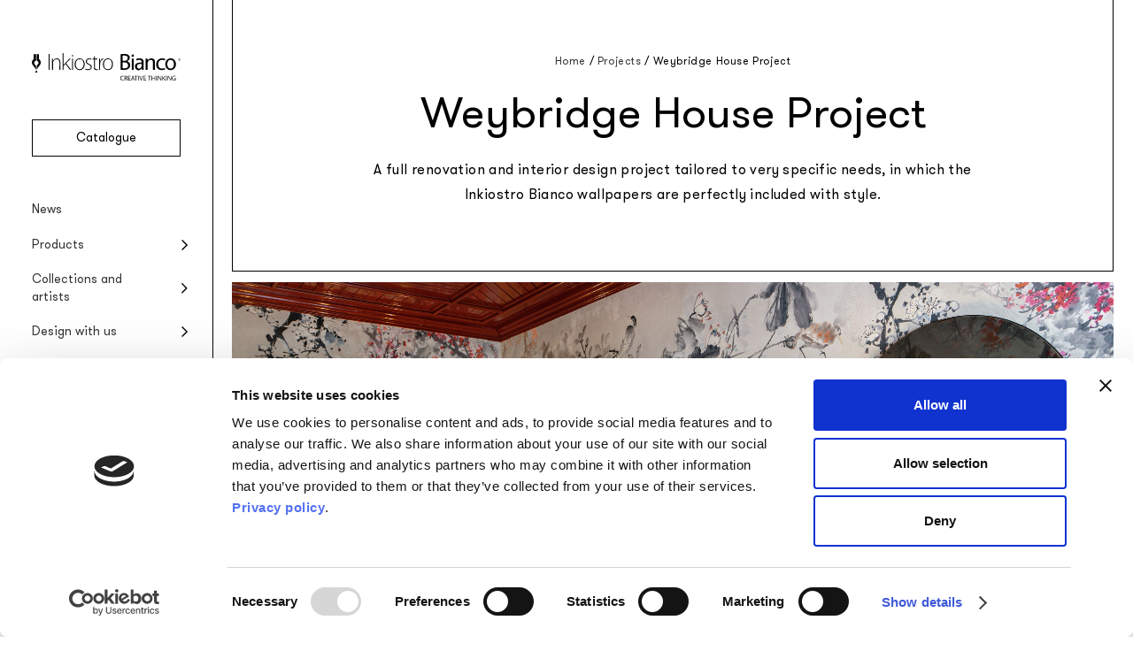

--- FILE ---
content_type: text/html; charset=UTF-8
request_url: https://www.inkiostrobianco.com/en/projects/weybridge-house-project/
body_size: 16047
content:
<!doctype html>
<html class="color-scheme-light" lang="en-US">
<head>
	<meta charset="UTF-8">
	<meta name="viewport" content="width=device-width, initial-scale=1.0" />
	<link rel="profile" href="https://gmpg.org/xfn/11">
	<meta name='robots' content='index, follow, max-image-preview:large, max-snippet:-1, max-video-preview:-1' />
	<style>img:is([sizes="auto" i], [sizes^="auto," i]) { contain-intrinsic-size: 3000px 1500px }</style>
	
	<!-- This site is optimized with the Yoast SEO plugin v26.1.1 - https://yoast.com/wordpress/plugins/seo/ -->
	<title>Weybridge House Project - Inkiostro Bianco</title>
	<meta name="description" content="A full renovation and interior design project tailored to very specific needs, in which the Inkiostro Bianco wallpapers are perfectly included with style." />
	<link rel="canonical" href="https://www.inkiostrobianco.com/en/projects/weybridge-house-project/" />
	<meta property="og:locale" content="en_US" />
	<meta property="og:type" content="article" />
	<meta property="og:title" content="Weybridge House Project - Inkiostro Bianco" />
	<meta property="og:description" content="A full renovation and interior design project tailored to very specific needs, in which the Inkiostro Bianco wallpapers are perfectly included with style." />
	<meta property="og:url" content="https://www.inkiostrobianco.com/en/projects/weybridge-house-project/" />
	<meta property="og:site_name" content="Inkiostro Bianco" />
	<meta property="article:modified_time" content="2022-11-22T09:42:41+00:00" />
	<meta property="og:image" content="https://www.inkiostrobianco.com/wp-content/uploads/2020/07/weybridge-house_RB-Twelve-_008.jpg" />
	<meta property="og:image:width" content="1080" />
	<meta property="og:image:height" content="1350" />
	<meta property="og:image:type" content="image/jpeg" />
	<meta name="twitter:card" content="summary_large_image" />
	<meta name="twitter:label1" content="Est. reading time" />
	<meta name="twitter:data1" content="2 minutes" />
	<script type="application/ld+json" class="yoast-schema-graph">{"@context":"https://schema.org","@graph":[{"@type":"WebPage","@id":"https://www.inkiostrobianco.com/en/projects/weybridge-house-project/","url":"https://www.inkiostrobianco.com/en/projects/weybridge-house-project/","name":"Weybridge House Project - Inkiostro Bianco","isPartOf":{"@id":"https://www.inkiostrobianco.com/en/#website"},"primaryImageOfPage":{"@id":"https://www.inkiostrobianco.com/en/projects/weybridge-house-project/#primaryimage"},"image":{"@id":"https://www.inkiostrobianco.com/en/projects/weybridge-house-project/#primaryimage"},"thumbnailUrl":"https://www.inkiostrobianco.com/wp-content/uploads/2020/07/weybridge-house_RB-Twelve-_008.jpg","datePublished":"2020-07-22T14:04:48+00:00","dateModified":"2022-11-22T09:42:41+00:00","description":"A full renovation and interior design project tailored to very specific needs, in which the Inkiostro Bianco wallpapers are perfectly included with style.","breadcrumb":{"@id":"https://www.inkiostrobianco.com/en/projects/weybridge-house-project/#breadcrumb"},"inLanguage":"en-US","potentialAction":[{"@type":"ReadAction","target":["https://www.inkiostrobianco.com/en/projects/weybridge-house-project/"]}]},{"@type":"ImageObject","inLanguage":"en-US","@id":"https://www.inkiostrobianco.com/en/projects/weybridge-house-project/#primaryimage","url":"https://www.inkiostrobianco.com/wp-content/uploads/2020/07/weybridge-house_RB-Twelve-_008.jpg","contentUrl":"https://www.inkiostrobianco.com/wp-content/uploads/2020/07/weybridge-house_RB-Twelve-_008.jpg","width":1080,"height":1350},{"@type":"BreadcrumbList","@id":"https://www.inkiostrobianco.com/en/projects/weybridge-house-project/#breadcrumb","itemListElement":[{"@type":"ListItem","position":1,"name":"Home","item":"https://www.inkiostrobianco.com/en/"},{"@type":"ListItem","position":2,"name":"Weybridge House Project"}]},{"@type":"WebSite","@id":"https://www.inkiostrobianco.com/en/#website","url":"https://www.inkiostrobianco.com/en/","name":"Inkiostro Bianco","description":"Creative thinking","publisher":{"@id":"https://www.inkiostrobianco.com/en/#organization"},"alternateName":"Inkiostro Bianco","potentialAction":[{"@type":"SearchAction","target":{"@type":"EntryPoint","urlTemplate":"https://www.inkiostrobianco.com/en/?s={search_term_string}"},"query-input":{"@type":"PropertyValueSpecification","valueRequired":true,"valueName":"search_term_string"}}],"inLanguage":"en-US"},{"@type":"Organization","@id":"https://www.inkiostrobianco.com/en/#organization","name":"Inkiostro Bianco","alternateName":"Inkiostro Bianco","url":"https://www.inkiostrobianco.com/en/","logo":{"@type":"ImageObject","inLanguage":"en-US","@id":"https://www.inkiostrobianco.com/en/#/schema/logo/image/","url":"https://www.inkiostrobianco.com/wp-content/uploads/2023/01/InkiostroBianco-social.jpg","contentUrl":"https://www.inkiostrobianco.com/wp-content/uploads/2023/01/InkiostroBianco-social.jpg","width":1000,"height":500,"caption":"Inkiostro Bianco"},"image":{"@id":"https://www.inkiostrobianco.com/en/#/schema/logo/image/"}}]}</script>
	<!-- / Yoast SEO plugin. -->


<link rel='dns-prefetch' href='//www.inkiostrobianco.com' />
<script type="text/javascript">
/* <![CDATA[ */
window._wpemojiSettings = {"baseUrl":"https:\/\/s.w.org\/images\/core\/emoji\/16.0.1\/72x72\/","ext":".png","svgUrl":"https:\/\/s.w.org\/images\/core\/emoji\/16.0.1\/svg\/","svgExt":".svg","source":{"concatemoji":"https:\/\/www.inkiostrobianco.com\/wp-includes\/js\/wp-emoji-release.min.js"}};
/*! This file is auto-generated */
!function(s,n){var o,i,e;function c(e){try{var t={supportTests:e,timestamp:(new Date).valueOf()};sessionStorage.setItem(o,JSON.stringify(t))}catch(e){}}function p(e,t,n){e.clearRect(0,0,e.canvas.width,e.canvas.height),e.fillText(t,0,0);var t=new Uint32Array(e.getImageData(0,0,e.canvas.width,e.canvas.height).data),a=(e.clearRect(0,0,e.canvas.width,e.canvas.height),e.fillText(n,0,0),new Uint32Array(e.getImageData(0,0,e.canvas.width,e.canvas.height).data));return t.every(function(e,t){return e===a[t]})}function u(e,t){e.clearRect(0,0,e.canvas.width,e.canvas.height),e.fillText(t,0,0);for(var n=e.getImageData(16,16,1,1),a=0;a<n.data.length;a++)if(0!==n.data[a])return!1;return!0}function f(e,t,n,a){switch(t){case"flag":return n(e,"\ud83c\udff3\ufe0f\u200d\u26a7\ufe0f","\ud83c\udff3\ufe0f\u200b\u26a7\ufe0f")?!1:!n(e,"\ud83c\udde8\ud83c\uddf6","\ud83c\udde8\u200b\ud83c\uddf6")&&!n(e,"\ud83c\udff4\udb40\udc67\udb40\udc62\udb40\udc65\udb40\udc6e\udb40\udc67\udb40\udc7f","\ud83c\udff4\u200b\udb40\udc67\u200b\udb40\udc62\u200b\udb40\udc65\u200b\udb40\udc6e\u200b\udb40\udc67\u200b\udb40\udc7f");case"emoji":return!a(e,"\ud83e\udedf")}return!1}function g(e,t,n,a){var r="undefined"!=typeof WorkerGlobalScope&&self instanceof WorkerGlobalScope?new OffscreenCanvas(300,150):s.createElement("canvas"),o=r.getContext("2d",{willReadFrequently:!0}),i=(o.textBaseline="top",o.font="600 32px Arial",{});return e.forEach(function(e){i[e]=t(o,e,n,a)}),i}function t(e){var t=s.createElement("script");t.src=e,t.defer=!0,s.head.appendChild(t)}"undefined"!=typeof Promise&&(o="wpEmojiSettingsSupports",i=["flag","emoji"],n.supports={everything:!0,everythingExceptFlag:!0},e=new Promise(function(e){s.addEventListener("DOMContentLoaded",e,{once:!0})}),new Promise(function(t){var n=function(){try{var e=JSON.parse(sessionStorage.getItem(o));if("object"==typeof e&&"number"==typeof e.timestamp&&(new Date).valueOf()<e.timestamp+604800&&"object"==typeof e.supportTests)return e.supportTests}catch(e){}return null}();if(!n){if("undefined"!=typeof Worker&&"undefined"!=typeof OffscreenCanvas&&"undefined"!=typeof URL&&URL.createObjectURL&&"undefined"!=typeof Blob)try{var e="postMessage("+g.toString()+"("+[JSON.stringify(i),f.toString(),p.toString(),u.toString()].join(",")+"));",a=new Blob([e],{type:"text/javascript"}),r=new Worker(URL.createObjectURL(a),{name:"wpTestEmojiSupports"});return void(r.onmessage=function(e){c(n=e.data),r.terminate(),t(n)})}catch(e){}c(n=g(i,f,p,u))}t(n)}).then(function(e){for(var t in e)n.supports[t]=e[t],n.supports.everything=n.supports.everything&&n.supports[t],"flag"!==t&&(n.supports.everythingExceptFlag=n.supports.everythingExceptFlag&&n.supports[t]);n.supports.everythingExceptFlag=n.supports.everythingExceptFlag&&!n.supports.flag,n.DOMReady=!1,n.readyCallback=function(){n.DOMReady=!0}}).then(function(){return e}).then(function(){var e;n.supports.everything||(n.readyCallback(),(e=n.source||{}).concatemoji?t(e.concatemoji):e.wpemoji&&e.twemoji&&(t(e.twemoji),t(e.wpemoji)))}))}((window,document),window._wpemojiSettings);
/* ]]> */
</script>
<style id='wp-emoji-styles-inline-css' type='text/css'>

	img.wp-smiley, img.emoji {
		display: inline !important;
		border: none !important;
		box-shadow: none !important;
		height: 1em !important;
		width: 1em !important;
		margin: 0 0.07em !important;
		vertical-align: -0.1em !important;
		background: none !important;
		padding: 0 !important;
	}
</style>
<style id='wppb-edit-profile-style-inline-css' type='text/css'>


</style>
<style id='wppb-login-style-inline-css' type='text/css'>


</style>
<style id='wppb-recover-password-style-inline-css' type='text/css'>


</style>
<style id='wppb-register-style-inline-css' type='text/css'>


</style>
<link rel='stylesheet' id='cp-inkiostro-bianco-css' href='https://www.inkiostrobianco.com/wp-content/plugins/cp-inkiostro-bianco/public/css/cp-inkiostro-bianco-public.css?ver=1.1.0' type='text/css' media='all' />
<link rel='stylesheet' id='theme-my-login-css' href='https://www.inkiostrobianco.com/wp-content/plugins/theme-my-login/assets/styles/theme-my-login.min.css?ver=7.1.14' type='text/css' media='all' />
<link rel='stylesheet' id='wppb-mailchimp-integration-css' href='https://www.inkiostrobianco.com/wp-content/plugins/profile-builder-pro/add-ons-advanced/mailchimp-integration/assets/css/style-front-end.css' type='text/css' media='all' />
<link rel='stylesheet' id='relevanssi-live-search-css' href='https://www.inkiostrobianco.com/wp-content/plugins/relevanssi-live-ajax-search/assets/styles/style.css?ver=2.5' type='text/css' media='all' />
<link rel='stylesheet' id='ink24-style-css' href='https://www.inkiostrobianco.com/wp-content/themes/inkiostro-bianco-2024/style.css?ver=1760624445' type='text/css' media='all' />
<link rel='stylesheet' id='animate-css' href='https://www.inkiostrobianco.com/wp-content/themes/inkiostro-bianco-2024/bs/css/animate.css' type='text/css' media='all' />
<link rel='stylesheet' id='swiper-css-css' href='https://www.inkiostrobianco.com/wp-content/themes/inkiostro-bianco-2024/bs/css/swiper-bundle.min.css' type='text/css' media='all' />
<script type="text/javascript" id="wpml-cookie-js-extra">
/* <![CDATA[ */
var wpml_cookies = {"wp-wpml_current_language":{"value":"en","expires":1,"path":"\/"}};
var wpml_cookies = {"wp-wpml_current_language":{"value":"en","expires":1,"path":"\/"}};
/* ]]> */
</script>
<script type="text/javascript" src="https://www.inkiostrobianco.com/wp-content/plugins/sitepress-multilingual-cms/res/js/cookies/language-cookie.js?ver=476000" id="wpml-cookie-js" defer="defer" data-wp-strategy="defer"></script>
<script type="text/javascript" src="https://www.inkiostrobianco.com/wp-includes/js/jquery/jquery.min.js?ver=3.7.1" id="jquery-core-js"></script>
<script type="text/javascript" src="https://www.inkiostrobianco.com/wp-includes/js/jquery/jquery-migrate.min.js?ver=3.4.1" id="jquery-migrate-js"></script>
<script type="text/javascript" src="https://www.inkiostrobianco.com/wp-content/plugins/cp-inkiostro-bianco/public/js/cp-inkiostro-bianco-public.js?ver=1.1.0" id="cp-inkiostro-bianco-js"></script>
<script type="text/javascript" src="https://www.inkiostrobianco.com/wp-content/themes/inkiostro-bianco-2024/dd-scripts.js" id="ink24-scripts-js"></script>
<script type="text/javascript" src="https://www.inkiostrobianco.com/wp-content/themes/inkiostro-bianco-2024/bs/js/wow.min.js" id="wow-animate-js"></script>
<script type="text/javascript" src="https://www.inkiostrobianco.com/wp-content/themes/inkiostro-bianco-2024/bs/js/swiper-bundle.min.js" id="swiper-js-js"></script>
<script type="text/javascript" id="bs-script-js-extra">
/* <![CDATA[ */
var blog = {"ajaxurl":"https:\/\/www.inkiostrobianco.com\/wp-admin\/admin-ajax.php","security":"0279b8ac7c"};
/* ]]> */
</script>
<script type="text/javascript" src="https://www.inkiostrobianco.com/wp-content/themes/inkiostro-bianco-2024/bs/bs-script.js" id="bs-script-js"></script>
<link rel="alternate" title="oEmbed (JSON)" type="application/json+oembed" href="https://www.inkiostrobianco.com/en/wp-json/oembed/1.0/embed?url=https%3A%2F%2Fwww.inkiostrobianco.com%2Fen%2Fprojects%2Fweybridge-house-project%2F" />
<link rel="alternate" title="oEmbed (XML)" type="text/xml+oembed" href="https://www.inkiostrobianco.com/en/wp-json/oembed/1.0/embed?url=https%3A%2F%2Fwww.inkiostrobianco.com%2Fen%2Fprojects%2Fweybridge-house-project%2F&#038;format=xml" />
<meta name="generator" content="WPML ver:4.7.6 stt:1,27;" />
<!-- Stream WordPress user activity plugin v4.1.1 -->
		<!-- Google Tag Manager -->
		<script id="dataLayer-setup">
			dataLayer = [{
				'titoloPagina': 'Weybridge House Project',
				'tipoPagina': 'case',
				'collezione': '',
				'lingua': 'en',
				'mondo': ''
			}];		</script>
		<script id="gtm-produzione">(function(w,d,s,l,i){w[l]=w[l]||[];w[l].push({'gtm.start':new Date().getTime(),event:'gtm.js'});var f=d.getElementsByTagName(s)[0], j=d.createElement(s),dl=l!='dataLayer'?'&l='+l:'';j.async=true;j.src= 'https://www.googletagmanager.com/gtm.js?id='+i+dl;f.parentNode.insertBefore(j,f); })(window,document,'script','dataLayer','GTM-5MTKCC6');</script>
		<!-- End Google Tag Manager -->
	<link rel="icon" href="https://www.inkiostrobianco.com/wp-content/uploads/2022/09/cropped-favicon-150x150.png" sizes="32x32" />
<link rel="icon" href="https://www.inkiostrobianco.com/wp-content/uploads/2022/09/cropped-favicon-448x448.png" sizes="192x192" />
<link rel="apple-touch-icon" href="https://www.inkiostrobianco.com/wp-content/uploads/2022/09/cropped-favicon-448x448.png" />
<meta name="msapplication-TileImage" content="https://www.inkiostrobianco.com/wp-content/uploads/2022/09/cropped-favicon-448x448.png" />
</head>
<body class="wp-singular progetti-template-default single single-progetti postid-4585 wp-custom-logo wp-theme-inkiostro-bianco-2024">
			<!-- Google Tag Manager (noscript) for inkiostrobianco.com PRODUZIONE -->
		<noscript><iframe src="https://www.googletagmanager.com/ns.html?id=GTM-5MTKCC6" height="0" width="0" style="display:none;visibility:hidden"></iframe></noscript>
		<!-- End Google Tag Manager (noscript) for inkiostrobianco.com -->
		<header id="site-header">
		<nav class="mobile-menu row align-items-center">
			<button class="mobile-menu-item hiddenlink larger-letter-spacing menu-toggle open-panel" data-target-id="main-menu">Menu</button>
			<a class="mobile-menu-item hiddenlink large-letter-spacing" href="https://www.inkiostrobianco.com/en/projects/">Projects</a>
			<a class="mobile-menu-item hiddenlink center" href="https://www.inkiostrobianco.com/en/" title="Home"><svg class="svg-icon fountain-pen-tip" aria-hidden="true" role="img" focusable="false" xmlns="http://www.w3.org/2000/svg" xmlns="http://www.w3.org/2000/svg" viewBox="0 0 14 29"><path d="M2.92 0h3.46c.008.156.023.292.023.428 0 3.169-.005 6.338.01 9.508a.5.5 0 0 1-.415.582h-.006a3.293 3.293 0 0 0-2.45 2.662c-.12.813.12 1.638.657 2.26.656.875 1.35 1.72 2.01 2.59a.91.91 0 0 1 .183.507c.012 1.9.008 3.8.006 5.694a.751.751 0 0 1-.03.13 25.3 25.3 0 0 0-1.37-2.535c-1.064-1.535-2.199-3.024-3.35-4.5a6.673 6.673 0 0 1-1.636-4.784A6.35 6.35 0 0 1 2.43 8.108a1.15 1.15 0 0 0 .5-1.01c-.024-2.18-.01-4.361-.01-6.541V0Zm4.748 24.3c.362-.7.708-1.407 1.088-2.1a36.915 36.915 0 0 1 3.767-5.118 6.179 6.179 0 0 0 1.4-4.983 6.35 6.35 0 0 0-2.46-4.066.856.856 0 0 1-.356-.78c.01-2.243.005-4.486.005-6.729V.007H7.586v.532c0 3.107.01 6.214-.011 9.318 0 .42.131.57.525.7a3.1 3.1 0 0 1 1.469 5.17c-.622.72-1.193 1.484-1.759 2.25a1.27 1.27 0 0 0-.214.689c-.022 1.02-.01 2.039-.01 3.06V24.3h.082Zm-.67 4.7a1.508 1.508 0 1 0 .078-3.015 1.508 1.508 0 0 0-.078 3.014"/></svg></a>
			<a class="mobile-menu-item hiddenlink" href="https://www.inkiostrobianco.com/en/catalogue/">Catalogue</a>
			<a class="mobile-menu-item hiddenlink larger-letter-spacing" href="https://www.inkiostrobianco.com/en/news/">News</a>
		</nav>
		<div id="main-menu" class="menu-wrapper slide-out-panel-container bg-overlay">
			<div class="menu-container col justify-content-between slide-out-panel slide-left">
				<div class="menu-top">
					<button class="menu-toggle close-panel" aria-label="Close menu" data-target-id="main-menu">
						<svg class="svg-icon close" aria-hidden="true" role="img" focusable="false" xmlns="http://www.w3.org/2000/svg" viewBox="0 0 16 16"><path d="m8 9-5 5-1-1 5-5-5-5 1-1 5 5 5-5 1 1-5 5 5 5-1 1-5-5Z"/></svg>					</button>
					<div class="logo-wrapper">
						<a class="hiddenlink" href="https://www.inkiostrobianco.com/en/" title="Home"><svg class="svg-icon ink-logo" aria-hidden="true" role="img" focusable="false" xmlns="http://www.w3.org/2000/svg" width="168" height="30.77" viewBox="0 0 168 30.77"><path d="M107.68 9.12a15.27 15.27 0 0 1 1.54.77 3.97 3.97 0 0 1 1.87 4.05 5.1 5.1 0 0 1-1 2.65 5.66 5.66 0 0 1-2.95 1.96 11.14 11.14 0 0 1-4.23.39l-2.59-.21V1.29c.51-.07 1.03-.17 1.55-.2 1.06-.07 2.13-.15 3.19-.14a7.8 7.8 0 0 1 3.7.87 3.65 3.65 0 0 1 1.85 3.82A4.21 4.21 0 0 1 108 8.98l-.3.14m-5.19 7.95c.56.04 1.09.12 1.62.12a9.56 9.56 0 0 0 1.61-.12 3.27 3.27 0 0 0 2.98-3.28 2.9 2.9 0 0 0-1.88-2.94 4.67 4.67 0 0 0-1.44-.33c-.95-.05-1.92-.02-2.89-.02Zm0-8.3c.97 0 1.9.05 2.84-.01A3.08 3.08 0 0 0 108.22 6a2.64 2.64 0 0 0-1.99-3.02 9.4 9.4 0 0 0-2.93-.18 5.58 5.58 0 0 0-.8.13Z"/><path d="M162.83 12.48a8.09 8.09 0 0 1-.72 3.28 5.44 5.44 0 0 1-3.87 3.18 6.05 6.05 0 0 1-5-.9 5.79 5.79 0 0 1-2.28-3.52 7.75 7.75 0 0 1 .54-5.49 5.4 5.4 0 0 1 4.33-3.06 5.78 5.78 0 0 1 6.75 4.6l.03.2c.12.56.15 1.14.22 1.71m-9.84.01c.04.43.05.86.1 1.28a5.79 5.79 0 0 0 .2.85 3.5 3.5 0 0 0 3.14 2.79 3.42 3.42 0 0 0 3.6-2.3 7.36 7.36 0 0 0 .25-4.47c-.46-1.85-1.64-3.2-3.9-3.03a3.11 3.11 0 0 0-2.5 1.46 6.28 6.28 0 0 0-.9 3.42"/><path d="M124.14 10.81a3.17 3.17 0 0 0-.77-2.58 2.28 2.28 0 0 0-1.5-.62 8.03 8.03 0 0 0-3.43.57l-.37.13-.21-1.68a10.14 10.14 0 0 1 4.5-.71 4.22 4.22 0 0 1 2.94 1.24 3.74 3.74 0 0 1 .95 2.02 7.15 7.15 0 0 1 .07 1.1v8.54h-2.09l-.1-1.89c-.23.3-.43.6-.66.85a4.11 4.11 0 0 1-5.8.28 3.98 3.98 0 0 1-1.18-3.09 4.1 4.1 0 0 1 3-3.87 8.39 8.39 0 0 1 3.73-.37l.9.08m0 1.5-.66-.08a6.54 6.54 0 0 0-2.94.2 2.25 2.25 0 0 0-1.58 1.7 4.14 4.14 0 0 0-.03 1.5 2 2 0 0 0 1.47 1.7 2.76 2.76 0 0 0 3.1-1.26 6.4 6.4 0 0 0 .65-3.77Z"/><path d="M128.6 6.18h2.14V8.2a17.28 17.28 0 0 1 1.62-1.5 4.6 4.6 0 0 1 3.38-.73 3.52 3.52 0 0 1 3.16 3.56c.1 3.06.06 6.14.09 9.2a.59.59 0 0 1-.02.1h-2.16v-7.74a7.4 7.4 0 0 0-.17-1.62 1.98 1.98 0 0 0-2.19-1.77 3.4 3.4 0 0 0-3.48 2.79 7.65 7.65 0 0 0-.16 1.64c-.02 2.1-.01 4.2-.01 6.3v.42h-2.2Z"/><path d="M150.33 16.76c.06.48.12.96.16 1.45a.32.32 0 0 1-.17.24 9.18 9.18 0 0 1-4.3.63 6.28 6.28 0 0 1-2.5-.65 5.57 5.57 0 0 1-2.97-4.3 8.08 8.08 0 0 1 .38-4.26 5.84 5.84 0 0 1 4.37-3.74 8 8 0 0 1 4.88.31c.5.2.5.2.4.74-.06.37-.08.75-.12 1.11-.67-.2-1.3-.44-1.96-.56a5.15 5.15 0 0 0-3.56.37 4.04 4.04 0 0 0-2.02 2.78 6.63 6.63 0 0 0 .44 4.5 3.52 3.52 0 0 0 2.78 1.97 7.57 7.57 0 0 0 3.8-.5c.1-.04.2-.08.3-.1.01-.02.04 0 .1.01"/><path d="M2.11 1.15h2.5l.02.3v6.88a.36.36 0 0 1-.3.42 2.38 2.38 0 0 0-1.77 1.93 2.05 2.05 0 0 0 .48 1.63c.48.63.98 1.24 1.45 1.87a.66.66 0 0 1 .14.37v4.12a.55.55 0 0 1-.02.09 18.08 18.08 0 0 0-1-1.83 70.79 70.79 0 0 0-2.42-3.25A4.83 4.83 0 0 1 .01 10.2 4.6 4.6 0 0 1 1.76 7a.83.83 0 0 0 .36-.73C2.1 4.7 2.1 3.13 2.1 1.55Z"/><path d="M5.49 18.72v-4.08a.93.93 0 0 1 .16-.5c.4-.55.82-1.1 1.27-1.63a2.24 2.24 0 0 0-1.06-3.73c-.29-.1-.38-.2-.38-.5V1.16h2.55V6.4a.62.62 0 0 0 .26.56 4.6 4.6 0 0 1 1.78 2.94 4.47 4.47 0 0 1-1 3.6 26.77 26.77 0 0 0-2.73 3.7c-.28.5-.53 1-.79 1.52Z"/><path d="M35.82 18.83H34.8V0h1v13.36c.32-.34.57-.6.81-.88l2.97-3.23 2.54-2.74a.65.65 0 0 1 .58-.27c.31.03.63.01 1.06.01l-5.1 5.17 5.75 7.42H43.2a.42.42 0 0 1-.25-.18q-1.61-2.09-3.2-4.19l-1.63-2.12-.14-.2c-.61.64-1.17 1.26-1.76 1.85a1.4 1.4 0 0 0-.43 1.14c.04 1.22.02 2.44.02 3.7"/><path d="M59.7 12.56a7.25 7.25 0 0 1-1.54 4.62 5.01 5.01 0 0 1-3.01 1.8 5.34 5.34 0 0 1-5.13-1.57 5.88 5.88 0 0 1-1.52-3 8.23 8.23 0 0 1 .47-5.14 5.5 5.5 0 0 1 8.7-1.89 5.99 5.99 0 0 1 1.84 3.47c.11.56.13 1.14.2 1.7m-1.2.02a7.3 7.3 0 0 0-.42-2.66 4.24 4.24 0 0 0-5.05-2.9 3.87 3.87 0 0 0-2.9 2.34 7.94 7.94 0 0 0-.37 5.39 4.44 4.44 0 0 0 1.71 2.63 4.25 4.25 0 0 0 3.17.73 3.9 3.9 0 0 0 2.7-1.56 6.43 6.43 0 0 0 1.15-3.97Z"/><path d="M91.62 12.55a7.25 7.25 0 0 1-1.32 4.38 5.14 5.14 0 0 1-3.65 2.12 5.32 5.32 0 0 1-4.18-1.16 5.7 5.7 0 0 1-1.93-3.1 8.16 8.16 0 0 1 .37-5.51 5.2 5.2 0 0 1 4.21-3.22 5.46 5.46 0 0 1 6.2 4.25 6.8 6.8 0 0 1 .2.92c.05.44.07.88.1 1.32m-1.17-.34a6.9 6.9 0 0 0-.43-2.29 4.23 4.23 0 0 0-5.05-2.89 4.03 4.03 0 0 0-3.11 2.8 8.07 8.07 0 0 0-.27 4.53 4.33 4.33 0 0 0 3.71 3.75 4.07 4.07 0 0 0 4.08-1.7 6.89 6.89 0 0 0 1.06-4.2Z"/><path d="M23.95 8.7a5.76 5.76 0 0 1 1.47-1.75 4.57 4.57 0 0 1 4.5-.7A3.34 3.34 0 0 1 32 8.93a9.8 9.8 0 0 1 .2 1.94c.02 2.52 0 5.04 0 7.56v.4h-1.08v-.38c0-2.67.02-5.35 0-8.03a4.38 4.38 0 0 0-.57-2.26 2.56 2.56 0 0 0-2.2-1.23 3.92 3.92 0 0 0-2.91.94 4.38 4.38 0 0 0-1.46 2.62 6.46 6.46 0 0 0-.08 1.15v7.18h-1.08v-.36L22.8 6.6c0-.33.09-.43.41-.41.61.02.61 0 .62.6v1.9Z"/><path d="M112.87 6.2h2.17v12.63h-2.17z"/><path d="M67.1 7.5a5.3 5.3 0 0 0-2.64-.56 2.28 2.28 0 0 0-2.35 1.7 2.68 2.68 0 0 0 1.7 3.13c.83.4 1.64.8 2.42 1.27a2.74 2.74 0 0 1 1.44 2.42 3.25 3.25 0 0 1-2.1 3.24 5.06 5.06 0 0 1-2.81.36c-.53-.1-1.06-.17-1.59-.3a5.75 5.75 0 0 1-.82-.32l.1-.9c.62.18 1.2.4 1.8.5a4.3 4.3 0 0 0 3.45-.47 2.03 2.03 0 0 0 .84-1.58 2.34 2.34 0 0 0-1.24-2.34c-.54-.32-1.1-.6-1.68-.86a4.78 4.78 0 0 1-2.2-1.73 3.25 3.25 0 0 1 2.2-4.94 5.7 5.7 0 0 1 3.34.34c.2.08.28.18.2.41a2.97 2.97 0 0 0-.06.63"/><path d="M70.2 7.2h-1.8v-.94h1.8V3.62h1.02v2.62h2.85v.95h-2.82l-.02.33.01 8.33a4.34 4.34 0 0 0 .2 1.23 1.48 1.48 0 0 0 1.51 1.07 7.3 7.3 0 0 0 1.27-.17c.21-.04.27.02.28.2l.05.58a3.94 3.94 0 0 1-2.11.33 2.49 2.49 0 0 1-2.24-2.73V7.65Z"/><path d="M18.95 1.1h1.03v17.72h-1.03z"/><path d="M77.1 18.83h-1.01V6.22h.96v3.1l.1.03c.63-1.59 1.4-3.05 3.32-3.4 0 .38.02.73 0 1.07a.36.36 0 0 1-.25.23 3.72 3.72 0 0 0-2.79 2.99 11.77 11.77 0 0 0-.32 3.12c-.02 1.69 0 3.38 0 5.07Z"/><path d="M45.45 6.27h.98v12.56h-.98z"/><path d="M142.29 25.52h.55a.38.38 0 0 1 .4.22l2.41 3.87.14.2v-4.27h.56v5.1c-.56.16-.7.11-.99-.35L143 26.5l-.13-.18v4.35h-.58Z"/><path d="M154 26.3v4.38h-.56v-5.12a.46.46 0 0 1 .08-.04.94.94 0 0 1 1.1.56c.73 1.26 1.54 2.46 2.31 3.69v-4.24h.56v5.12c-.59.14-.69.1-.99-.38l-2.36-3.77-.13-.2"/><path d="M138.72 27.73v-2.2h.65v5.14h-.65v-2.35H136v2.35h-.65v-5.13h.62v2.2Z"/><path d="M107.99 30.69h-.72l-.29-1.28c-.14-.72-.41-.95-1.15-.95h-.4v2.21h-.67v-5.05a3.8 3.8 0 0 1 2.43.07 1.27 1.27 0 0 1 .17 2.2c-.13.09-.27.16-.42.25a1.42 1.42 0 0 1 .71 1.12l.33 1.43m-2.54-4.63v1.93c.34-.03.67-.04.98-.1a.88.88 0 0 0 .76-.99.83.83 0 0 0-.79-.84 8.26 8.26 0 0 0-.95 0Z"/><path d="M162.33 26.16a11.53 11.53 0 0 0-1.28-.16 1.88 1.88 0 0 0-1.98 1.77 1.77 1.77 0 0 0 0 .2 2.68 2.68 0 0 0 .32 1.49 1.98 1.98 0 0 0 1.98.73c.5-.08.5-.1.5-.64v-.95h-1v-.56l1.52.01c.06 0 .15.13.16.2v2.08a.26.26 0 0 1-.14.19 3.5 3.5 0 0 1-3.1-.25 2.1 2.1 0 0 1-.87-1.33 2.82 2.82 0 0 1 .64-2.7 3.02 3.02 0 0 1 3.11-.63c.33.1.1.38.14.55"/><path d="M147.52 25.53h.6v2.53l.94-1.09a15.81 15.81 0 0 1 1.15-1.33c.17-.15.51-.12.77-.17l.05.1-2.08 2.35 2.28 2.78c-.31 0-.54.02-.76 0a.39.39 0 0 1-.24-.14l-1.68-2.18a.98.98 0 0 0-.44.92c.05.45.01.9.01 1.38h-.6Z"/><path d="M112.08 30.67c.58-1.68 1.14-3.33 1.72-4.97a.34.34 0 0 1 .23-.18 2.7 2.7 0 0 1 .48 0l1.78 5.16h-.7l-.54-1.68h-1.78l-.41 1.23c-.17.51-.17.51-.78.44m2.8-2.18-.72-2.3-.73 2.3Z"/><path d="M109.45 27.76h1.75c.13.5.1.55-.39.55h-1.37v1.82h2.08v.55h-2.75v-5.15h2.7v.52h-2.02Z"/><path d="M126.2 25.53h2.7v.52h-2.04v1.7h1.78v.56h-1.78v1.83h2.1v.54h-2.76Z"/><path d="m125.62 25.5-.59 1.73c-.37 1.08-.75 2.16-1.1 3.25-.07.22-.2.24-.37.22s-.37.1-.46-.2c-.54-1.63-1.11-3.25-1.67-4.87a.34.34 0 0 1 0-.09h.67l1.44 4.47.27-.87 1.1-3.42c.12-.38.43-.15.71-.21"/><path d="m103.82 30.01.12.5a5.2 5.2 0 0 1-.77.22c-1.42.17-2.73-.17-3.16-1.77a2.71 2.71 0 0 1 1.77-3.4l.03-.01a3.15 3.15 0 0 1 2.17.18l-.1.47c-1.08-.3-2.16-.47-2.88.64a2.3 2.3 0 0 0 .05 2.73c.73.98 1.77.7 2.77.45"/><path d="M115.3 2.94a1.34 1.34 0 1 1-1.33-1.37 1.3 1.3 0 0 1 1.33 1.28v.1"/><path d="M119.57 25.54v.5H118v4.64h-.67v-4.62h-1.5v-.52Z"/><path d="M132.6 26.06h-1.56v-.52h3.7v.52h-1.52v4.62h-.63Z"/><path d="M4 21.02a1.08 1.08 0 1 1 1.06 1.1A1.09 1.09 0 0 1 4 21.01"/><path d="M151.68 25.53h.62v5.15h-.62z"/><path d="M140.5 25.53h.64v5.14h-.63z"/><path d="M120.15 25.53h.64v5.14h-.64z"/><path d="M46.71 2.95a.75.75 0 0 1-.72.78.63.63 0 0 1-.06 0 .77.77 0 0 1-.78-.76.78.78 0 0 1 .76-.8h.05a.74.74 0 0 1 .75.73v.05"/><path d="M168 7.47a1.32 1.32 0 0 1-1.28 1.36h-.02a1.38 1.38 0 0 1-1.32-1.37 1.33 1.33 0 0 1 1.33-1.33A1.31 1.31 0 0 1 168 7.47Zm-.2 0a1.12 1.12 0 0 0-1.08-1.15 1.1 1.1 0 0 0-1.1 1.11v.04a1.09 1.09 0 0 0 1.02 1.15h.02a1.13 1.13 0 0 0 1.14-1.11v-.04Z"/><path d="m166.44 7.56-.06.66h-.12v-1.5a5.49 5.49 0 0 1 .8.02.44.44 0 0 1 .3.27.68.68 0 0 1-.12.42c-.04.08-.16.1-.27.16l.4.64c-.5-.02-.37-.8-.92-.67m0-.09c.28-.1.5-.16.7-.25.02-.01 0-.22-.03-.23-.21-.07-.44-.11-.68-.16Z"/></svg></a>
					</div>
					<nav class="main-menu">
						<ul id="menu-menu-principale-en" class="list-style-type-none"><li id="menu-item-52524" class="the-catalogue-button menu-item menu-item-type-post_type menu-item-object-page menu-item-52524"><a href="https://www.inkiostrobianco.com/en/catalogue/">Catalogue</a></li><li id="menu-item-52525" class="menu-item menu-item-type-post_type menu-item-object-page menu-item-52525"><a href="https://www.inkiostrobianco.com/en/news/">News</a></li><li id="menu-item-52526" class="menu-item menu-item-type-custom menu-item-object-custom menu-item-has-children menu-item-52526"><div class="accordion-trigger row align-items-center"><a href="https://www.inkiostrobianco.com/en/materials/">Products</a><svg class="svg-icon chevron-down" aria-hidden="true" role="img" focusable="false" xmlns="http://www.w3.org/2000/svg" viewBox="0 0 16 16"><path d="M8 10 3 5 2 6l6 6 6-6-1-1-5 5Z"/></svg></div><ul class="sub-menu"><li id="menu-item-52527" class="menu-item menu-item-type-taxonomy menu-item-object-materiali menu-item-52527"><a class="menu-item-has-description" href="https://www.inkiostrobianco.com/en/materials/vinyl-wallpaper/"><span class="link-title">Vinyl</span><span class="menu-item-description">Vinyl wallpaper</span></a></li><li id="menu-item-52528" class="menu-item menu-item-type-taxonomy menu-item-object-materiali menu-item-52528"><a class="menu-item-has-description" href="https://www.inkiostrobianco.com/en/materials/eq-dekor-fibre-glass/"><span class="link-title">EQ•dekor<sup>®</sup></span><span class="menu-item-description">Fiberglass wallpaper</span></a></li><li id="menu-item-52529" class="menu-item menu-item-type-taxonomy menu-item-object-materiali menu-item-52529"><a class="menu-item-has-description" href="https://www.inkiostrobianco.com/en/materials/gold-vinyl-gold-leaf-wallpaper/"><span class="link-title">Goldenwall</span><span class="menu-item-description">Metal foil wallpaper</span></a></li><li id="menu-item-52530" class="menu-item menu-item-type-taxonomy menu-item-object-materiali menu-item-52530"><a class="menu-item-has-description" href="https://www.inkiostrobianco.com/en/materials/raw-wallpaper/"><span class="link-title">Raw</span><span class="menu-item-description">Rough wallpaper</span></a></li><li id="menu-item-52531" class="menu-item menu-item-type-taxonomy menu-item-object-materiali menu-item-52531"><a class="menu-item-has-description" href="https://www.inkiostrobianco.com/en/materials/multilayer-birchwood/"><span class="link-title">lineadeko</span><span class="menu-item-description">Multilayer birchwood coverings</span></a></li><li id="menu-item-52532" class="menu-item menu-item-type-taxonomy menu-item-object-materiali menu-item-52532"><a class="menu-item-has-description" href="https://www.inkiostrobianco.com/en/materials/undici-parquet-engraved/"><span class="link-title">Undici</span><span class="menu-item-description">Engraved oak parquet</span></a></li><li id="menu-item-52533" class="menu-item menu-item-type-taxonomy menu-item-object-materiali menu-item-52533"><a class="menu-item-has-description" href="https://www.inkiostrobianco.com/en/materials/tela-stretched-fabric/"><span class="link-title">Tela<sup>®</sup> system</span><span class="menu-item-description">Backlit textile wallpaper</span></a></li><li id="menu-item-52534" class="menu-item menu-item-type-taxonomy menu-item-object-materiali menu-item-52534"><a class="menu-item-has-description" href="https://www.inkiostrobianco.com/en/materials/low-pile-and-deep-pile-rugs/"><span class="link-title">INK.RUGS<sup>®</sup></span><span class="menu-item-description">Printed rugs &#038; moquettes</span></a></li></ul></li><li id="menu-item-52536" class="menu-item menu-item-type-custom menu-item-object-custom menu-item-has-children menu-item-52536"><div class="accordion-trigger row align-items-center"><a href="https://www.inkiostrobianco.com/en/collections/">Collections and artists</a><svg class="svg-icon chevron-down" aria-hidden="true" role="img" focusable="false" xmlns="http://www.w3.org/2000/svg" viewBox="0 0 16 16"><path d="M8 10 3 5 2 6l6 6 6-6-1-1-5 5Z"/></svg></div><ul class="sub-menu"><li id="menu-item-52538" class="menu-item menu-item-type-post_type menu-item-object-page menu-item-52538"><a href="https://www.inkiostrobianco.com/en/collections/">Seasonal collections</a></li><li id="menu-item-52546" class="menu-item menu-item-type-post_type menu-item-object-page menu-item-52546"><a href="https://www.inkiostrobianco.com/en/special-edition-collections/">Special Edition collections</a></li><li id="menu-item-52537" class="menu-item menu-item-type-post_type menu-item-object-page menu-item-52537"><a href="https://www.inkiostrobianco.com/en/artists-and-designers/">Artists and designers</a></li><li id="menu-item-52539" class="menu-item menu-item-type-post_type menu-item-object-page menu-item-52539"><a href="https://www.inkiostrobianco.com/en/mood/">Suggested styles</a></li></ul></li><li id="menu-item-52540" class="menu-item menu-item-type-custom menu-item-object-custom menu-item-has-children menu-item-52540"><div class="accordion-trigger row align-items-center"><a href="https://www.inkiostrobianco.com/en/projects/">Design with us</a><svg class="svg-icon chevron-down" aria-hidden="true" role="img" focusable="false" xmlns="http://www.w3.org/2000/svg" viewBox="0 0 16 16"><path d="M8 10 3 5 2 6l6 6 6-6-1-1-5 5Z"/></svg></div><ul class="sub-menu"><li id="menu-item-52541" class="menu-item menu-item-type-post_type menu-item-object-page menu-item-52541"><a href="https://www.inkiostrobianco.com/en/projects/">Projects</a></li><li id="menu-item-52710" class="menu-item menu-item-type-post_type menu-item-object-page menu-item-52710"><a href="https://www.inkiostrobianco.com/en/renovating-the-bathroom-with-eq-dekor/">Renovating wet areas</a></li></ul></li><li id="menu-item-52542" class="menu-item menu-item-type-custom menu-item-object-custom menu-item-has-children menu-item-52542"><div class="accordion-trigger row align-items-center"><a href="https://www.inkiostrobianco.com/en/product-installation/">Installation and care</a><svg class="svg-icon chevron-down" aria-hidden="true" role="img" focusable="false" xmlns="http://www.w3.org/2000/svg" viewBox="0 0 16 16"><path d="M8 10 3 5 2 6l6 6 6-6-1-1-5 5Z"/></svg></div><ul class="sub-menu"><li id="menu-item-52543" class="menu-item menu-item-type-post_type menu-item-object-page menu-item-52543"><a href="https://www.inkiostrobianco.com/en/product-installation/">Product installation</a></li><li id="menu-item-52544" class="menu-item menu-item-type-post_type menu-item-object-page menu-item-52544"><a href="https://www.inkiostrobianco.com/en/care-and-maintenance/">Product care</a></li></ul></li><li id="menu-item-52550" class="menu-item menu-item-type-custom menu-item-object-custom menu-item-has-children menu-item-52550"><div class="accordion-trigger row align-items-center"><a href="https://www.inkiostrobianco.com/en/contacts/">Contact us</a><svg class="svg-icon chevron-down" aria-hidden="true" role="img" focusable="false" xmlns="http://www.w3.org/2000/svg" viewBox="0 0 16 16"><path d="M8 10 3 5 2 6l6 6 6-6-1-1-5 5Z"/></svg></div><ul class="sub-menu"><li id="menu-item-52545" class="menu-item menu-item-type-post_type menu-item-object-page menu-item-52545"><a href="https://www.inkiostrobianco.com/en/contacts/">Company</a></li></ul></li></ul>					</nav>
				</div>
				<div class="menu-bottom">
					<div class="titolo-area-riservata uppercase">Members’ Area</div>
					<nav class="menu-area-riservata row">
						<a href="https://www.inkiostrobianco.com/en/downloads/">
							<svg class="svg-icon download" aria-hidden="true" role="img" focusable="false" xmlns="http://www.w3.org/2000/svg" viewBox="0 0 24 24"><path d="m12 15.151-7.496-4.283.992-1.736L11 12.277V4h2v8.277l5.504-3.145.992 1.736L12 15.151ZM19 15v3H5v-3H3v5h18v-5h-2Z"/></svg>							<span>Download</span>
						</a>
						<a href="https://www.inkiostrobianco.com/en/favourites/">
							<svg class="svg-icon favourite" aria-hidden="true" role="img" focusable="false" xmlns="http://www.w3.org/2000/svg" viewBox="0 0 24 24"><path d="m12 20-7.407-7.176A5.012 5.012 0 0 1 3 9.157C3 6.314 5.409 4 8.37 4A5.45 5.45 0 0 1 12 5.357 5.45 5.45 0 0 1 15.63 4C18.591 4 21 6.314 21 9.157c0 1.393-.57 2.698-1.603 3.675L12 20ZM8.37 5.95C6.512 5.95 5 7.389 5 9.157c0 .861.353 1.669.995 2.276L12 17.25l5.996-5.81A3.117 3.117 0 0 0 19 9.158c0-1.768-1.512-3.207-3.37-3.207a3.43 3.43 0 0 0-2.415.97L12 8.11l-1.215-1.19a3.428 3.428 0 0 0-2.415-.97Z"/></svg>							<span>Favourites</span>
						</a>
						<a href="https://www.inkiostrobianco.com/en/profile/">
							<svg class="svg-icon account" aria-hidden="true" role="img" focusable="false" xmlns="http://www.w3.org/2000/svg" viewBox="0 0 24 24"><path d="M12 10a4 4 0 1 1 0-8 4 4 0 0 1 0 8Zm9 8v2a2 2 0 0 1-2 2H5a2 2 0 0 1-2-2v-2a6 6 0 0 1 6-6h1.303a.468.468 0 0 1-.194.355 2.627 2.627 0 0 0-1 1.835c-.043.723.2 1.434.676 1.98.477.61.946 1.226 1.387 1.861.209.339.398.69.567 1.05a.31.31 0 0 0 .012-.055c0-.783.002-1.57-.002-2.356a.376.376 0 0 0-.076-.21c-.274-.36-.56-.71-.832-1.07a1.172 1.172 0 0 1-.272-.936c.088-.537.487-.97 1.014-1.102h.007a.207.207 0 0 0 .167-.24c-.002-.371 0-.742-.001-1.112h.483c0 .36.001.72-.001 1.079 0 .173.054.236.217.29a1.283 1.283 0 0 1 .608 2.139 15.42 15.42 0 0 0-.728.93.525.525 0 0 0-.088.286c-.01.422-.005.843-.005 1.266v1.065h.034c.15-.29.293-.582.45-.869.458-.75.98-1.458 1.56-2.118.485-.57.697-1.323.579-2.062a2.628 2.628 0 0 0-1.019-1.682A.354.354 0 0 1 13.7 12H15a6 6 0 0 1 6 6Zm-8.11 2.399a.875.875 0 1 0-1.75-.046.875.875 0 0 0 1.75.046Z"/></svg>							<span>Login</span>
						</a>
					</nav>
					<hr>
					<div class="site-controls row">
						<button class="color-scheme-toggle light" title="Switch color theme" aria-label="Switch color theme">
							<svg class="svg-icon sun" aria-hidden="true" role="img" focusable="false" xmlns="http://www.w3.org/2000/svg" viewBox="0 0 24 24"><path d="M11 23v-3h2v3h-2Zm5.95-4.64 1.41-1.41 2.12 2.12-1.41 1.41-2.12-2.12Zm-13.43.71 2.12-2.12 1.41 1.41-2.12 2.13-1.42-1.42ZM6 12a6 6 0 1 1 12 0 6 6 0 0 1-12 0Zm2 0a4 4 0 1 0 4-4 4 4 0 0 0-4 4Zm12 1v-2h3v2h-3ZM1 13v-2h3v2H1Zm15.95-7.36 2.12-2.12 1.41 1.4-2.12 2.13-1.4-1.41ZM3.52 4.93l1.41-1.41 2.12 2.12-1.41 1.41-2.12-2.12ZM11 4V1h2v3h-2Z"/></svg><svg class="svg-icon moon" aria-hidden="true" role="img" focusable="false" xmlns="http://www.w3.org/2000/svg" viewBox="0 0 24 24"><path d="M12 3a9 9 0 1 0 0 18 9 9 0 0 0 0-18Zm-7 9a7 7 0 0 1 7-7v14a7 7 0 0 1-7-7Z"/></svg>						</button>
						<div class="language-switcher">
							
<div class="wpml-ls-statics-shortcode_actions wpml-ls wpml-ls-legacy-list-horizontal">
	<ul><li class="wpml-ls-slot-shortcode_actions wpml-ls-item wpml-ls-item-it wpml-ls-first-item wpml-ls-item-legacy-list-horizontal">
				<a href="https://www.inkiostrobianco.com/progetti/weybridge-house-project/" class="wpml-ls-link">
                    <span class="wpml-ls-native" lang="it">IT</span></a>
			</li><li class="wpml-ls-slot-shortcode_actions wpml-ls-item wpml-ls-item-en wpml-ls-current-language wpml-ls-last-item wpml-ls-item-legacy-list-horizontal">
				<a href="https://www.inkiostrobianco.com/en/projects/weybridge-house-project/" class="wpml-ls-link">
                    <span class="wpml-ls-native">EN</span></a>
			</li></ul>
</div>
						</div>
					</div>
				</div>
			</div>
		</div>
	</header><main class="sidebar-padding">
	<article id="post-4585" class="post-4585 progetti type-progetti status-publish has-post-thumbnail hentry servizio-contract-case-studies servizio-contract-residential">
		<header class="page-header container">
		<div class="title-group white-box">
				<div class="title-group-inner relative col align-items-center">
			<div class="breadcrumbs xs-copy">
	<a class="breadcrumb__item" href="https://www.inkiostrobianco.com/en/">Home</a> / <a class="breadcrumb__item" href="https://www.inkiostrobianco.com/en/projects/">Projects</a> / <a class="breadcrumb__item current hiddenlink" >Weybridge House Project</a></div>
			<div class="title-group-wrap col align-items-center justify-content-center">
								<h1 class="page-title xxl-title">Weybridge House Project</h1>
				<div class="page-intro l-copy">A full renovation and interior design project tailored to very specific needs, in which the Inkiostro Bianco wallpapers are perfectly included with style.</div>			</div>
		</div>
			</div>
	</header>		<section class="container progetti-hero">
			<div class="container-inner">
								<div class="swiper swiper-progetto">
					<div class="swiper-wrapper">
												<div class="swiper-slide swiper-progetto__slide"><img class="image" src="https://www.inkiostrobianco.com/wp-content/uploads/2022/11/waybridge_house_gallery_02.jpg" alt="" /></div><div class="swiper-slide swiper-progetto__slide"><img class="image" src="https://www.inkiostrobianco.com/wp-content/uploads/2022/11/waybridge_house_gallery_03.jpg" alt="" /></div><div class="swiper-slide swiper-progetto__slide"><img class="image" src="https://www.inkiostrobianco.com/wp-content/uploads/2022/11/waybridge_house_gallery_04.jpg" alt="" /></div><div class="swiper-slide swiper-progetto__slide"><img class="image" src="https://www.inkiostrobianco.com/wp-content/uploads/2022/11/waybridge_house_gallery_05.jpg" alt="" /></div><div class="swiper-slide swiper-progetto__slide"><img class="image" src="https://www.inkiostrobianco.com/wp-content/uploads/2022/11/waybridge_house_gallery_06.jpg" alt="" /></div><div class="swiper-slide swiper-progetto__slide"><img class="image" src="https://www.inkiostrobianco.com/wp-content/uploads/2022/11/waybridge_house_gallery_07.jpg" alt="" /></div>					</div>
					<div class="swiper-pagination"></div>
				</div>
							</div>
		</section>
				<section class="container content">
			<div class="container-inner 8col entry-content m-copy"><p>This beautiful house was built around 1900 and is of Victorian origin. It used to form part of a 6000 sq ft property, in the style of a typical old English manor, with the kitchen and servants’ quarters to the rear of the property.</p>
<p>The owner initially bought the property off-plan from a developer and once it was completed, she fell in love with it, so she decided to make it her own home. She then decided to do a full remodel of the home, which included alterations to the layout and full make-over which included a new kitchen and bathrooms. Her wish list included: 3 bedrooms, 2 bathrooms, a sauna, a treatment and massage room, a meditation space and a great kitchen, as she loves preparing food.</p>
<p>Because the customer is very health conscious (both body and mind), in touch with nature and all about positive energy, the design was carefully based on natural elements of the earth. In the common parts of the home vegetation is the main theme e.g. green colours on the wall, lots of plants and then the Japanese floral wallpaper by Inkiostro Bianco. The same colours have been maintained throughout the project up to the fabrics selected for the upholstered items. In the sauna and shower room, the earth is the main theme and all-natural products were used e.g. the timber sauna, natural concrete tiles, earthy tones of terracotta and sand.</p>
<p>The living room and the kitchen were darker and less interesting spaces before. Since the client loves entertaining and wanted an open space that allowed her to speak with her guests while preparing food, the space was designed to allow an easy flow between kitchen, dining and living areas. People tend to congregate in the kitchen at social events and this aspect was taken that into account as well.</p>
<p>The decorations, including the vinyl wallpaper by Inkiostro Bianco, have been chosen considering the oriental and nature-bound taste of the owner, to add a more personal touch to the style of the project.</p>
<p>The final result of the project is very original and fully representative of the customer’s personality. Its individuality and the fact that it does not look like the traditional hotel-like style most people are comfortable with, creates and unexpected effect on the guests. It oozes personality.</p>
<p>&nbsp;</p>
<p>Interior design: RB Twelve</p>
<p>Foto: Adam Letch</p>
</div>
		</section>
						<section class="container data">
			<div class="container-inner">
				<hr>
				<div class="data-row row l-gap">
					<div class="col category-container">
						<span class="xs-label uppercase">Contract service</span>
						<p class="text m-copy">Residential</p>
					</div>
															<div class="col place-container">
						<span class="xs-label uppercase">Place</span>
						<p class="text m-copy">Weybridge, Regno Unito</p>
					</div>
														</div>
			</div>
		</section>
				<section class="container product-grid">
			<div class="container-inner">
				<hr>
				<p class="xs-label uppercase">Products</p>
				<div class="product-grid__content row grid gap grid-template-3">
											<a class="product-grid__item hiddenlink" href="https://www.inkiostrobianco.com/en/collections/story-2013-2019-collections/levante/">
							<figure class="image-container quattroquinti reversehoverlink"><img width="448" height="560" src="https://www.inkiostrobianco.com/wp-content/uploads/2017/11/LEVANTE_INKRMLN18_AMB-448x560.jpg" class="attachment-448-scaled size-448-scaled wp-post-image" alt="" decoding="async" fetchpriority="high" /></figure>
							<p class="collection s-copy thin">Story 2013/2019 Collections, Wallcovering Collection 2017/18</p>							<p class="name bold m-copy">Levante</p>
																				</a>
									</div>
			</div>
		</section>
			</article>
		<section class="container related-projects">
		<div class="container-inner grey-box">
			<h2 class="title m-title text-align-center">Related projects</h2>
			<div class="related-projects__container row grid gap grid-template-3 progetti-grid">
								<a id="4594" class="progetti-grid__item imagelinkzoom post-4594 progetti type-progetti status-publish has-post-thumbnail hentry servizio-contract-case-studies servizio-contract-residential" href="https://www.inkiostrobianco.com/en/projects/casa-c-residential-project-an-elegant-house-in-the-heart-of-naples/" title="“CASA C.&#8221; residential project: an elegant house in the heart of Naples">
					<figure class="image-container quattroquinti"><img width="448" height="560" src="https://www.inkiostrobianco.com/wp-content/uploads/2021/10/5-I-Casa-Canetti-I-Napoli-I-2021-I-©CarloOriente2021-448x560.jpg" class="attachment-448-scaled size-448-scaled wp-post-image" alt="" decoding="async" /></figure>
										<p class="post-meta date-place uppercase xs-label">
						<span class="date">20 Oct 2021</span>
						<span class="place">Napoli, NA, Italia</span>					</p>
										<h4 class="title uppercase xs-title bold">“CASA C.&#8221; residential project: an elegant house in the heart of Naples</h4>
					<p class="category xs-copy">Residential</p>				</a>
								<a id="4590" class="progetti-grid__item imagelinkzoom post-4590 progetti type-progetti status-publish has-post-thumbnail hentry servizio-contract-case-studies servizio-contract-residential" href="https://www.inkiostrobianco.com/en/projects/lavender-villa-a-wonderful-location-in-the-heart-of-an-earthly-paradise/" title="Lavender Villa, a wonderful location in the heart of an earthly paradise">
					<figure class="image-container quattroquinti"><img width="448" height="560" src="https://www.inkiostrobianco.com/wp-content/uploads/2021/02/lavender_villa_20-448x560.jpg" class="attachment-448-scaled size-448-scaled wp-post-image" alt="" decoding="async" /></figure>
										<p class="post-meta date-place uppercase xs-label">
						<span class="date">19 Feb 2021</span>
						<span class="place">Naro Moru, Kenya</span>					</p>
										<h4 class="title uppercase xs-title bold">Lavender Villa, a wonderful location in the heart of an earthly paradise</h4>
					<p class="category xs-copy">Residential</p>				</a>
								<a id="4588" class="progetti-grid__item imagelinkzoom post-4588 progetti type-progetti status-publish has-post-thumbnail hentry servizio-contract-case-studies servizio-contract-residential" href="https://www.inkiostrobianco.com/en/projects/red-passion-a-private-residence-with-a-passionate-character/" title="Red Passion: a private residence with a passionate character">
					<figure class="image-container quattroquinti"><img width="448" height="560" src="https://www.inkiostrobianco.com/wp-content/uploads/2020/12/red_passion_residenziale_1-448x560.jpg" class="attachment-448-scaled size-448-scaled wp-post-image" alt="" decoding="async" /></figure>
										<p class="post-meta date-place uppercase xs-label">
						<span class="date">23 Dec 2020</span>
											</p>
										<h4 class="title uppercase xs-title bold">Red Passion: a private residence with a passionate character</h4>
					<p class="category xs-copy">Residential</p>				</a>
							</div>
		</div>
	</section>
	</main>
<footer id="site-footer" class="sidebar-padding">
	<div class="footer-inner container">
		<p class="footer-content row align-items-center justify-content-center s-copy">
			<span class="copyright">Copyright © 2026</span>
			<span class="divider">|</span>
			<span class="piva">P.I. 02074400355</span>
			<span class="divider">|</span>
			<span class="privacy-policy"><a class="privacy-policy-link" href="https://www.inkiostrobianco.com/en/privacy-policy/" rel="privacy-policy">Privacy Policy</a></span>
			<span class="divider">|</span>
			<span class="cookie-policy"><a href="https://www.inkiostrobianco.com/en/cookie-policy/">Cookie Policy</a></span>
			<span class="divider">|</span>
			<span class="credits">Credits: <a href="https://diapason.digital" target="_blank" rel="external" title="Humans Before Users - Sviluppo App, Siti Web, Piattaforme gestionali, CMS ed Esperienze interattive. Facciamo software su misura, fatti bene, all'avanguardia, sicuri, veloci e facili da usare">Diapason Digital</a></span>
		</p>
	</div>
</footer>
<div id="nl-popup" class="slide-out-panel-container bg-overlay modal auto-open" data-after-secs="30" data-after-scroll="1000">
	<div class="slide-out-panel fade row align-items-center justify-content-center white-box">
		<button class="close-panel" data-target-id="nl-popup" title="Close"><svg class="svg-icon close" aria-hidden="true" role="img" focusable="false" xmlns="http://www.w3.org/2000/svg" viewBox="0 0 16 16"><path d="m8 9-5 5-1-1 5-5-5-5 1-1 5 5 5-5 1 1-5 5 5 5-1 1-5-5Z"/></svg></button>
		<form id="mc-embedded-subscribe-form" class="validate box-inner text-align-center" action="https://inkiostrobianco.us6.list-manage.com/subscribe/post?u=da5022d4210bad82a368cd1b0&id=62cb86d80b" method="post" name="mc-embedded-subscribe-form" target="_blank" novalidate>
			<h3 class="box-title l-title">Subscribe to our Newsletter</h3>
			<p class="box-subtitle m-copy box-text">Stay up to date on events, projects and new collections by Inkiostro Bianco</p>
			<input id="mce-EMAIL" type="email" value="" name="EMAIL" class="email form-control small" placeholder="Email*" required />
			<p class="xs-copy newsletter-mini-info">You will receive a few newsletters each month and you can unsubscribe whenever you want.</p>
			<input id="mc-embedded-subscribe" class="box-cta btn m-btn m-copy" type="submit" value="Subscribe" name="subscribe">
		</form>
	</div>
</div><script type="speculationrules">
{"prefetch":[{"source":"document","where":{"and":[{"href_matches":"\/en\/*"},{"not":{"href_matches":["\/wp-*.php","\/wp-admin\/*","\/wp-content\/uploads\/*","\/wp-content\/*","\/wp-content\/plugins\/*","\/wp-content\/themes\/inkiostro-bianco-2024\/*","\/en\/*\\?(.+)"]}},{"not":{"selector_matches":"a[rel~=\"nofollow\"]"}},{"not":{"selector_matches":".no-prefetch, .no-prefetch a"}}]},"eagerness":"conservative"}]}
</script>
<script type="text/javascript">
/* <![CDATA[ */
	var relevanssi_rt_regex = /(&|\?)_(rt|rt_nonce)=(\w+)/g
	var newUrl = window.location.search.replace(relevanssi_rt_regex, '')
	history.replaceState(null, null, window.location.pathname + newUrl + window.location.hash)
/* ]]> */
</script>
<style type="text/css"> 
         /* Hide reCAPTCHA V3 badge */
        .grecaptcha-badge {
        
            visibility: hidden !important;
        
        }
    </style><script type="text/javascript" src="https://www.inkiostrobianco.com/wp-includes/js/dist/hooks.min.js?ver=4d63a3d491d11ffd8ac6" id="wp-hooks-js"></script>
<script type="text/javascript" src="https://www.inkiostrobianco.com/wp-includes/js/dist/i18n.min.js?ver=5e580eb46a90c2b997e6" id="wp-i18n-js"></script>
<script type="text/javascript" id="wp-i18n-js-after">
/* <![CDATA[ */
wp.i18n.setLocaleData( { 'text direction\u0004ltr': [ 'ltr' ] } );
/* ]]> */
</script>
<script type="text/javascript" src="https://www.inkiostrobianco.com/wp-content/plugins/contact-form-7/includes/swv/js/index.js?ver=6.1.2" id="swv-js"></script>
<script type="text/javascript" id="contact-form-7-js-before">
/* <![CDATA[ */
var wpcf7 = {
    "api": {
        "root": "https:\/\/www.inkiostrobianco.com\/en\/wp-json\/",
        "namespace": "contact-form-7\/v1"
    }
};
/* ]]> */
</script>
<script type="text/javascript" src="https://www.inkiostrobianco.com/wp-content/plugins/contact-form-7/includes/js/index.js?ver=6.1.2" id="contact-form-7-js"></script>
<script type="text/javascript" id="theme-my-login-js-extra">
/* <![CDATA[ */
var themeMyLogin = {"action":"","errors":[]};
/* ]]> */
</script>
<script type="text/javascript" src="https://www.inkiostrobianco.com/wp-content/plugins/theme-my-login/assets/scripts/theme-my-login.min.js?ver=7.1.14" id="theme-my-login-js"></script>
<script type="text/javascript" id="relevanssi-live-search-client-js-extra">
/* <![CDATA[ */
var relevanssi_live_search_params = [];
relevanssi_live_search_params = {"ajaxurl":"https:\/\/www.inkiostrobianco.com\/wp-admin\/admin-ajax.php","config":{"default":{"input":{"delay":300,"min_chars":3},"results":{"position":"bottom","width":"auto","offset":{"x":0,"y":5},"static_offset":true}}},"msg_no_config_found":"No valid Relevanssi Live Search configuration found!","msg_loading_results":"Loading search results.","messages_template":"<div class=\"live-ajax-messages\">\n\t<div id=\"relevanssi-live-ajax-search-spinner\"><\/div>\n<\/div>\n"};;
/* ]]> */
</script>
<script type="text/javascript" src="https://www.inkiostrobianco.com/wp-content/plugins/relevanssi-live-ajax-search/assets/javascript/dist/script.min.js?ver=2.5" id="relevanssi-live-search-client-js"></script>
<script type="text/javascript">
window.addEventListener("load", function(event) {
jQuery(".cfx_form_main,.wpcf7-form,.wpforms-form,.gform_wrapper form").each(function(){
var form=jQuery(this); 
var screen_width=""; var screen_height="";
 if(screen_width == ""){
 if(screen){
   screen_width=screen.width;  
 }else{
     screen_width=jQuery(window).width();
 }    }  
  if(screen_height == ""){
 if(screen){
   screen_height=screen.height;  
 }else{
     screen_height=jQuery(window).height();
 }    }
form.append('<input type="hidden" name="vx_width" value="'+screen_width+'">');
form.append('<input type="hidden" name="vx_height" value="'+screen_height+'">');
form.append('<input type="hidden" name="vx_url" value="'+window.location.href+'">');  
}); 

});
</script> 
</body>
</html>

--- FILE ---
content_type: text/css
request_url: https://www.inkiostrobianco.com/wp-content/themes/inkiostro-bianco-2024/style.css?ver=1760624445
body_size: 18963
content:
/*
Theme Name: Inkiostro Bianco 2024
Theme URI: https://www.inkiostrobianco.com/
Description: Evoluzione di Inkiostro Bianco 2023, progettato tra marzo e luglio 2024. Ultimo aggiornamento: 22 mag 2025
Author: Milo Neri @ Diapason Digital
Author URI: https://diapason.digital
Version: 1.13.0
License: Copyright
Text Domain: ink24
Requires at least: 6.0
Requires PHP: 8.0
*/


/* ⸻⸻⸻⸻⸻⸻⸻⸻⸻⸻⸻⸻⸻⸻⸻⸻⸻⸻⸻⸻⸻⸻⸻⸻⸻⸻⸻⸻⸻⸻⸻ */

/* Typography */

@font-face {font-family:"GT Walsheim";src:url("fonts/GTWalsheimThin.woff2") format("woff2"), url("fonts/GTWalsheimThin.woff") format("woff");font-weight:100;font-style:normal;font-display:swap}
@font-face {font-family:"GT Walsheim";src:url("fonts/GTWalsheimUltraLight.woff2") format("woff2"), url("fonts/GTWalsheimUltraLight.woff") format("woff");font-weight:200;font-style:normal;font-display:swap}
@font-face {font-family:"GT Walsheim";src:url("fonts/GTWalsheimLight.woff2") format("woff2"), url("fonts/GTWalsheimLight.woff") format("woff");font-weight:300;font-style:normal;font-display:swap}
@font-face {font-family:"GT Walsheim";src:url("fonts/GTWalsheimRegular.woff2") format("woff2"), url("fonts/GTWalsheimRegular.woff") format("woff");font-weight:normal;font-style:normal;font-display:swap}
@font-face {font-family:"GT Walsheim";src:url("fonts/GTWalsheimMedium.woff2") format("woff2"), url("fonts/GTWalsheimMedium.woff") format("woff");font-weight:500;font-style:normal;font-display:swap}
@font-face {font-family:"GT Walsheim";src:url("fonts/GTWalsheimBold.woff2") format("woff2"), url("fonts/GTWalsheimBold.woff") format("woff");font-weight:bold;font-style:normal;font-display:swap}
@font-face {font-family:"GT Walsheim";src:url("fonts/GTWalsheimUltraBold.woff2") format("woff2"), url("fonts/GTWalsheimUltraBold.woff") format("woff");font-weight:800;font-style:normal;font-display:swap}
@font-face {font-family:"GT Walsheim";src:url("fonts/GTWalsheimBlack.woff2") format("woff2"), url("fonts/GTWalsheimBlack.woff") format("woff");font-weight:900;font-style:normal;font-display:swap}


:root {

	--xs-label:7px; --xs-label-lh:2;   --xs-label-ls:.05em;
	--s-label:12px; --s-label-lh:14px; --s-label-ls:.1em;
	--m-label:14px; --m-label-lh:1;    --m-label-ls:.05em;
	--l-label:18px; --l-label-lh:1;    --l-label-ls:.05em;
	
	--xs-copy:12px; --xs-copy-lh:1.5;  --xs-copy-ls:.05em;
	--s-copy:12px;  --s-copy-lh:1.5;   --s-copy-ls:.05em;
	--m-copy:14px;  --m-copy-lh:22px;  --m-copy-ls:.025em;
	--l-copy:14px;  --l-copy-lh:24px;  --l-copy-ls:.025em;
	--xl-copy:16px; --xl-copy-lh:28px; --xl-copy-ls:.025em;
	
	--xs-title:14px;  --xs-title-lh:18px;  --xs-title-ls:normal;
	--s-title:16px;   --s-title-lh:18px;   --s-title-ls:normal;
	--m-title:18px;   --m-title-lh:21px;   --m-title-ls:normal;
	--l-title:21px;   --l-title-lh:24px;   --l-title-ls:normal;
	--xl-title:27px;  --xl-title-lh:30px;  --xl-title-ls:normal;
	--xxl-title:30px; --xxl-title-lh:36px; --xxl-title-ls:normal;
}
@media (min-width:1024px) {
	:root {

		--xs-label:10px; --xs-label-lh:1.5;
		--m-label:16px;
		--l-label:24px;

		--s-copy:14px; --s-copy-lh:22px;  --s-copy-ls:.025em;
		--l-copy:16px; --l-copy-lh:28px;
		--xl-copy:20px; --xl-copy-lh:32px;

		--xs-title:16px;
		--s-title:20px;   --s-title-lh:22px;
		--m-title:24px;   --m-title-lh:30px;
		--l-title:27px;   --l-title-lh:30px;
		--xl-title:36px;  --xl-title-lh:43px;
		--xxl-title:50px; --xxl-title-lh:60px;
	}
}
@media (min-width:1686px) {
	:root {

		--m-label:18px;
		--l-label:30px;

		--m-copy:18px; --m-copy-lh:26px;
		--l-copy:20px; --l-copy-lh:32px;
		--xl-copy:24px; --xl-copy-lh:36px;

		--xs-title:20px;  --xs-title-lh:22px;
		--s-title:24px;   --s-title-lh:26px;
		--m-title:30px;   --m-title-lh:36px;
		--l-title:36px;   --l-title-lh:43px;
		--xl-title:45px;  --xl-title-lh:54px;
	}
}
.xs-label {font-size:var(--xs-label);line-height:var(--xs-label-lh);letter-spacing:var(--xs-label-ls)}
.s-label {font-size:var(--s-label);line-height:var(--s-label-lh);letter-spacing:var(--s-label-ls)}
.m-label {font-size:var(--m-label);line-height:var(--m-label-lh);letter-spacing:var(--m-label-ls)}
.l-label {font-size:var(--l-label);line-height:var(--l-label-lh);letter-spacing:var(--l-label-ls)}

.xs-copy {font-size:var(--xs-copy);line-height:var(--xs-copy-lh);letter-spacing:var(--xs-copy-ls)}
.s-copy {font-size:var(--s-copy);line-height:var(--s-copy-lh);letter-spacing:var(--s-copy-ls)}
.m-copy {font-size:var(--m-copy);line-height:var(--m-copy-lh);letter-spacing:var(--m-copy-ls)}
.l-copy {font-size:var(--l-copy);line-height:var(--l-copy-lh);letter-spacing:var(--l-copy-ls)}
.xl-copy {font-size:var(--xl-copy);line-height:var(--xl-copy-lh);letter-spacing:var(--xl-copy-ls)}

h6,.xs-title {font-size:var(--xs-title);line-height:var(--xs-title-lh);letter-spacing:var(--xs-title-ls);font-weight:normal}
h5,.s-title {font-size:var(--s-title);line-height:var(--s-title-lh);letter-spacing:var(--s-title-ls);font-weight:normal}
h4,.m-title {font-size:var(--m-title);line-height:var(--m-title-lh);letter-spacing:var(--m-title-ls);font-weight:normal}
h3,.l-title {font-size:var(--l-title);line-height:var(--l-title-lh);letter-spacing:var(--l-title-ls);font-weight:normal}
h2,.xl-title {font-size:var(--xl-title);line-height:var(--xl-title-lh);letter-spacing:var(--xl-title-ls);font-weight:normal}
h1,.xxl-title {font-size:var(--xxl-title);line-height:var(--xxl-title-lh);letter-spacing:var(--xxl-title-ls);font-weight:normal}


/* ⸻⸻⸻⸻⸻⸻⸻⸻⸻⸻⸻⸻⸻⸻⸻⸻⸻⸻⸻⸻⸻⸻⸻⸻⸻⸻⸻⸻⸻⸻⸻ */

/* Grid & Spacing */

:root {
	--gap:6px;
}

.container {margin-left:auto;margin-right:auto;padding-left:6px;padding-right:6px}

@media (min-width:600px) {
	.container {padding-left:14px;padding-right:14px}
}

@media (min-width:960px) {
	:root {--gap:12px}

}

@media (min-width:1280px) {
	:root {--container:1392px}
	.sidebar-padding {padding-left:240px}
	.container {max-width:var(--container);padding-left:22px;padding-right:22px}
}

@media (min-width:1440px) {
	:root {--gap:24px}

}


                             :root      { --top: 0px; --bottom:0px;}
                             .admin-bar { --top: 32px}
@media (max-width: 782px) {  .admin-bar { --top: 46px} }
@media (max-width: 1279px){  :root      { --bottom: 48px } }



/* ⸻⸻⸻⸻⸻⸻⸻⸻⸻⸻⸻⸻⸻⸻⸻⸻⸻⸻⸻⸻⸻⸻⸻⸻⸻⸻⸻⸻⸻⸻⸻ */

/* Colors */

:root {

	--black:0,0,0;
	--white:255,255,255;
	
	--wallpaper:214,82,95;
	--wood:154,189,75;
	--rugs:227,134,65;

}

.color-scheme-dark {

	--base-bg:var(--black);
	--base-color:var(--white);
	
	--link-opacity:.8;
	--link-opacity-light:.5;
	--bg-light-shade:.13;
	--bg-lightest-shade:.09;
	
	--grey-bg:77,77,77;
	
	--warn:255,206,0;
	--success:129,214,32;
	
	--btn-bg-opacity:.95;
	--btn-bg-opacity-hover:1;
}

.color-scheme-light,.white-box {
	
	--base-bg:var(--white);
	--base-color:var(--black);
	
	--link-opacity:.8;
	--link-opacity-light:.45;
	--bg-light-shade:.06;
	--bg-lightest-shade:.035;
	
	--grey-bg:222,222,222;
	
	--warn:255,78,0;
	--success:93,171,3;
	
	--btn-bg-opacity:1;
	--btn-bg-opacity-hover:.85;
}


.white-box {background:rgb(var(--base-bg)); color:rgb(var(--base-color)); border:solid 1px rgb(var(--base-bg));box-sizing:border-box}

.color-scheme-light .white-box {border:solid 1px currentcolor}
.color-scheme-light .white-box + .white-box {border-top:solid 1px transparent}

.grey-box {background:rgb(var(--grey-bg))}

.bordered-box {padding:36px;border:solid 1px currentcolor}

.contrast {color:rgb(var(--base-bg));background:rgb(var(--base-color))}

/* ri-applica colori */
.set-color-scheme {color:rgb(var(--base-color))}
.bg-default {background-color:rgb(var(--base-bg))}


.tag-mondi .mondo-wallpaper {color:rgba(var(--base-color),var(--link-opacity))}
.tag-mondi .mondo-wood {color:rgba(var(--wood),1)}
.tag-mondi .mondo-rugs {color:rgba(var(--rugs),1)}



/* ⸻⸻⸻⸻⸻⸻⸻⸻⸻⸻⸻⸻⸻⸻⸻⸻⸻⸻⸻⸻⸻⸻⸻⸻⸻⸻⸻⸻⸻⸻⸻ */

/* General HTML */

html,body {font-family:'GT Walsheim','Poppins',Verdana,Arial,sans-serif;font-size:var(--m-copy);line-height:1.25;padding:0;margin:0;font-weight:normal}

html {scroll-behavior:smooth; scrollbar-width:thin; scrollbar-color:rgba(var(--base-color),.3) rgb(var(--base-bg))}

body {background-color:rgb(var(--base-bg)); color:rgb(var(--base-color)); overflow-x:hidden}

pre {font-family:monospace;font-size:12px;line-height:normal}

svg {fill: currentcolor}

svg[viewBox="0 0 48 48"] {width:48px; height:48px}
svg[viewBox="0 0 24 24"] {width:24px; height:24px}
svg[viewBox="0 0 16 16"] {width:16px; height:16px}

img {max-width:100%; height:auto}
video {width:100%; height:auto}

article {position:relative}
main {position:relative}

figure {display:block; margin:0; line-height:0; position:relative; overflow:hidden}
figure.cover :is(img,video) {width:100%; height:100%; object-fit:cover; object-position:center center}

table {border-collapse:collapse}
table th {opacity:.75;font-weight:500;padding:0}

a {text-decoration: none; color: inherit}

p {margin:0}

hr {border:none;outline:none;margin:0;padding:0;display:block;height:0px;background:transparent;border-top:solid 1px currentcolor;color:inherit}

blockquote {font-style:italic;border-left:solid 1px currentcolor;padding-left:1.5em;margin-left:0.3333333em;font-weight:300}


/* Wordpress specifics */
.sub-menu {list-style-type:none;padding:0;margin:0}
.menu-item > a {display:block}
.screen-reader-text {position:absolute;top:6px;left:-10000px;padding:12px 18px;background-color:rgb(var(--base-color));color:rgb(var(--base-bg));font-size:var(--m-copy)}
.screen-reader-text:focus {left:6px;color:rgb(var(--base-bg))}





/* Modifiers */
.serif {font-family:serif}
.underline {text-decoration:underline}
.strike {text-decoration:line-through}
.italic {font-style:italic}
.thin {font-weight:100}
.extralight {font-weight:200}
.light {font-weight:300}
.regular {font-weight:400}
.medium {font-weight:500}
.demi,.semibold {font-weight:600}
strong,.strong,.bold {font-weight:700}
.extrabold,.bolder {font-weight:800}
.black {font-weight:900}
.uppercase {text-transform:uppercase}
.list-style-type-none {list-style-type:none; padding:0; margin: 0}
.list-style-type-none li {margin:0}
.row {display:flex; justify-content:space-between}
.row.grid {display:grid}
.col {display:flex; flex-direction:column}
.align-items-center {align-items:center}
.align-items-baseline {align-items:baseline}
.align-items-start {align-items:flex-start}
.align-items-end {align-items:flex-end}
.align-items-stretch {align-items:stretch}
.justify-content-start {justify-content:flex-start}
.justify-content-center {justify-content:center}
.justify-content-end {justify-content:flex-end}
.justify-content-between {justify-content:space-between}
.flex-wrap {flex-wrap:wrap}
.centered {margin-left:auto;margin-right:auto}
.text-align-center {text-align:center}
.text-align-right {text-align:right}
.text-align-left {text-align:left}
.disabled {opacity:.3; filter:grayscale(100); cursor:default}
a.disabled:hover{cursor:default}
figure.disabled {opacity:1}
.inline {display:inline; margin-top:0; margin-bottom:0}
.relative {position:relative}
.gap {gap:var(--gap)}
.s-gap {gap:6px}
.m-gap {gap:12px}
.l-gap {gap:24px}
.grid-template-2 {grid-template-columns:1fr 1fr}
.grid-template-3 {grid-template-columns:1fr 1fr 1fr}
.grid-template-4 {grid-template-columns:1fr 1fr 1fr 1fr}
.grid-template-6 {grid-template-columns:1fr 1fr 1fr 1fr 1fr 1fr}
.grid-template-12 {grid-template-columns:repeat(12, 1fr)}
.colspan2 {grid-column:span 2}
.colspan3 {grid-column:span 3}
.colspan4 {grid-column:span 4}
.colspan5 {grid-column:span 5}
.colspan6 {grid-column:span 6}
.colspan7 {grid-column:span 7}
.colspan8 {grid-column:span 8}
.colspan9 {grid-column:span 9}
.colspan10 {grid-column:span 10}
.colspan11 {grid-column:span 11}
.sedicinoni {aspect-ratio: 16 / 9;box-sizing:border-box}
.sedicinoni iframe {aspect-ratio: 16 / 9; width:100%; height:auto}
.quattroquinti {aspect-ratio: 4 / 5;box-sizing:border-box}
.prevent-text-overflow,.title,.the-title,h1,h2,h3,h4,h5,h6,.xxl-title,.xl-title,.l-title,.m-title,.s-title,.xs-title {word-wrap:break-word}
.hypens {hyphens:auto;word-break:normal}
.prepend-underscore::before {content:'_'}
.no-line-height {line-height:0}


/* quick hide classes */
.hidden,.hide {display:none}
@media                         (max-width:  499px) { .show-on-mobile,  .show-on-mobile:is(.hide,.hidden)  {display:block} }
@media (min-width:  500px) and (max-width: 1279px) { .show-on-tablet,  .show-on-tablet:is(.hide,.hidden)  {display:block} }
@media (min-width: 1280px)                         { .show-on-desktop, .show-on-desktop:is(.hide,.hidden) {display:block} }


/* Content */
.entry-content p,
.entry-content ul,
.entry-content ol,
.entry-content blockquote,
.entry-content table {margin-bottom:1.5em}
.entry-content li {margin-bottom:1em}






/* ⸻⸻⸻⸻⸻⸻⸻⸻⸻⸻⸻⸻⸻⸻⸻⸻⸻⸻⸻⸻⸻⸻⸻⸻⸻⸻⸻⸻⸻⸻⸻ */


/* INTERACTIVE ELEMENTS */


/* Inputs, buttons & form related */
button,input,select,textarea {font-family:'GT Walsheim','Poppins',Verdana,Arial,sans-serif;font-size:inherit;line-height:inherit;appearance:none;border-radius:0;background:unset;color:currentColor;padding:unset;margin:unset;border:unset;outline:unset;display:block}
button,input:is([type="button"],[type="file"],[type="submit"]) {cursor:pointer}

input:is([type="text"],[type="email"],[type="number"],[type="date"],[type="password"],[type="search"],[type="tel"],[type="url"]),select,textarea {line-height:1.333333;padding:.5em .666666em;width:100%;min-width:100%;max-width:clamp(100%, 100%, 400px);box-sizing:border-box;border:solid 1px rgba(var(--base-color),var(--link-opacity-light));background-color:rgba(var(--base-color),0);transition:border .2s ease-out,background-color .2s ease-out}
input:is([type="text"],[type="email"],[type="number"],[type="date"],[type="password"],[type="search"],[type="tel"],[type="url"]):hover,select:hover,textarea:hover,
input:is([type="text"],[type="email"],[type="number"],[type="date"],[type="password"],[type="search"],[type="tel"],[type="url"]):not(:placeholder-shown),select:not(:placeholder-shown),textarea:not(:placeholder-shown) {border-color:rgba(var(--base-color),var(--link-opacity));background-color:rgba(var(--base-color),var(--bg-light-shade))}
input:is([type="text"],[type="email"],[type="number"],[type="date"],[type="password"],[type="search"],[type="tel"],[type="url"]):focus,select:focus,textarea:focus {border-color:currentcolor}

.m-input {font-size:16px}
.m-input input:is([type="text"],[type="email"],[type="number"],[type="date"],[type="password"],[type="search"],[type="tel"],[type="url"]),.m-input select,.m-input textarea {line-height:22px;padding:6px 8px}
.s-input {font-size:12px}
.s-input input:is([type="text"],[type="email"],[type="number"],[type="date"],[type="password"],[type="search"],[type="tel"],[type="url"]),.s-input select,.s-input textarea {line-height:20px;padding:5px 8px}

input::placeholder {line-height:inherit!important}


input[type="checkbox"] {border:solid 1px currentcolor;background-color:rgb(var(--base-bg));border-radius:0;width:1em;height:1em;display:inline-block;flex-shrink:0;margin-right:.25em;cursor:pointer;background-size:cover;background-repeat:no-repeat}
input[type="checkbox"]:checked {border-color:rgb(var(--base-color));background-color:rgb(var(--base-color));color:rgb(var(--base-bg))}
input[type="checkbox"]:checked {background-image:url("[data-uri]")}
.color-scheme-light input[type="checkbox"]:checked,
.white-box input[type="checkbox"]:checked {background-image:url("[data-uri]")}

input[type="radio"] {border:solid 1px currentcolor;background-color:rgb(var(--base-bg));border-radius:.5em;width:1em;height:1em;display:inline-block;flex-shrink:0;margin-right:.25em;cursor:pointer;box-sizing:border-box;}
input[type="radio"]:checked {border-width:.33333333em}




/* <label><input/>…</label> */
label:has(input:is([type="checkbox"],[type="radio"])) {display:inline-flex;align-items:center;cursor:pointer;opacity:var(--link-opacity);gap:.25em}
label:has(input:is([type="checkbox"],[type="radio"])):hover,
label:has(input:is([type="checkbox"],[type="radio"]):checked) {opacity:1}
label:has(input:is([type="checkbox"],[type="radio"]):checked):hover {opacity:var(--link-opacity)}

/* <input/><label/> */
input:is([type="checkbox"],[type="radio"]) + label {opacity:var(--link-opacity);cursor:pointer}
input:is([type="checkbox"],[type="radio"]):has( + label ) {opacity:var(--link-opacity)}
input:is([type="checkbox"],[type="radio"]):hover + label,
input:is([type="checkbox"],[type="radio"]) + label:hover,
input:is([type="checkbox"],[type="radio"]):has( + label:hover ) {opacity:1}

input:is([type="checkbox"],[type="radio"]):checked + label {opacity:1}
input:is([type="checkbox"],[type="radio"]):checked:has( + label ) {opacity:1}




select {background-position:calc(100% - .5em) center;background-repeat:no-repeat;background-size:1em auto;background-image: url("[data-uri]")}
.color-scheme-light select,
.white-box select {background-image:url("[data-uri]")}

select>option {color:rgb(var(--base-color));background:rgb(var(--base-bg))}
.white-box select>option {color:rgb(var(--black));background:rgb(var(--white))}

textarea {min-height:calc(1.333333em + 1.2em);height:calc((1.333333em * 3) + 1.2em)}


.form-field-container {position:relative}
.form-field-container .field-icon.inner:not(.hidden) {position:absolute;display:flex;align-items:center;justify-content:center;aspect-ratio:1 / 1;height:100%;top:0}
.form-field-container .field-icon.inner.right {right:0}
.form-field-container.has-inner-icon.right input {padding-right:2.666666em}
.form-field-container .field-icon.inner.left {left:0}
.form-field-container.has-inner-icon.left input {padding-left:2.666666em}

.form-field-container.clearable .reset {z-index:9}
.form-field-container.clearable .reset:not(.hidden) + .field-icon {display:none}

.wpcf7-form-control-wrap {display:block}




.btn.m-btn       {display:inline-flex;align-items:center;box-sizing:border-box;min-height:48px;padding:.5em 1.333333em}
.btn.xl-btn      {display:inline-flex;align-items:center;box-sizing:border-box;min-height:72px;padding:1em 2em}
.btn.wide-btn    {display:inline-flex;align-items:center;box-sizing:border-box;padding-left:3em;padding-right:3em;max-width:448px}
.btn.stretch-btn {display:inline-flex;align-items:center;box-sizing:border-box;justify-content:center;max-width:100%;width:100%;min-width:100%}








/* Links & Buttons */
a,.opacitylink {text-decoration:none;opacity:var(--link-opacity)}
a:hover,.opacitylink:hover {opacity:1}

.hiddenlink {opacity:1}

.underlinelink {opacity:1;text-decoration:underline}
.underlinelink:hover {opacity:1;text-decoration:none}

.reversehoverlink {opacity:1}
.reversehoverlink:hover {opacity:var(--link-opacity)}

.imagelinkzoom {opacity:1}
.imagelinkzoom img {transition:transform .3s ease-in-out}
.imagelinkzoom:hover img {transform: scale(1.1)}

.imagelinkzoom_bg {background-size:100% auto; transition:background-size .3s ease-in-out}
.imagelinkzoom_bg:hover {background-size:110% auto}

.imagelinkdark {position:relative; opacity:1} .imagelinkdark figure {z-index:-1}
.imagelinkdark::before {content:'';display:block;position:absolute;top:0;left:0;right:0;bottom:0;background:linear-gradient(to top,rgba(var(--black),.55),rgba(var(--black),.28) 20%,transparent 66%);transition:opacity .3s ease-in-out}
.imagelinkdark:hover::before {opacity:.2}


.btn {color:rgb(var(--base-bg));background:rgba(var(--base-color),var(--btn-bg-opacity));border:solid 1px rgba(var(--base-color),var(--btn-bg-opacity));cursor:pointer;display:inline-block;opacity:1;background-clip:padding-box}
.btn:hover {background:rgba(var(--base-color),var(--btn-bg-opacity-hover));border-color:rgba(var(--base-color),var(--btn-bg-opacity-hover))}

.btn.outline {background:transparent;color:rgba(var(--base-color),var(--btn-bg-opacity))}
.btn.outline:hover {background:rgba(var(--base-color),var(--btn-bg-opacity-hover));color:rgb(var(--base-bg));border-color:rgba(var(--base-color),var(--btn-bg-opacity-hover))}

.color-scheme-light .btn.outline-on-light-color-scheme {color:rgb(var(--base-color)); background:rgba(var(--base-bg),var(--btn-bg-opacity-hover));border-color:rgba(var(--base-color),var(--btn-bg-opacity-hover))}
.color-scheme-light .btn.outline-on-light-color-scheme:hover {background:rgba(var(--base-color),var(--bg-lightest-shade))}

.btn.wide {width:100%;text-align:center}

.btn.reversehoverlink:hover {opacity:1;color:rgb(var(--base-bg));background:rgba(var(--base-color),var(--link-opacity));border-color:transparent;backdrop-filter:blur(10px)}





input[type="submit"] {display:inline-flex;align-items:center;box-sizing:border-box;min-height:48px;padding:.5em 1.333333em;color:rgb(var(--base-bg));background:rgba(var(--base-color),var(--btn-bg-opacity));border:solid 1px rgba(var(--base-color),var(--btn-bg-opacity));}
input[type="submit"]:hover {background:rgba(var(--base-color),var(--btn-bg-opacity-hover));border-color:rgba(var(--base-color),var(--btn-bg-opacity-hover))}





/* Specialized buttons */
.wishlist-toggle-button {line-height:0}
.wishlist-toggle-button .label {opacity:var(--link-opacity)}
.wishlist-toggle-button .plus-minus {position:relative;display:block;width:24px;height:24px;box-sizing:border-box;color:rgb(var(--base-bg));background:rgb(var(--base-color));;cursor:pointer;border:solid 1px rgb(var(--base-color));flex-shrink:0}
.wishlist-toggle-button .plus-minus::before,
.wishlist-toggle-button .plus-minus::after {position:absolute;content:'';display:block;background:currentcolor;width:12px;height:2px;left:50%;top:50%;transform:translate(-50%,-50%)}
.wishlist-toggle-button .plus-minus::after {transform:translate(-50%,-50%) rotate(90deg)}

.wishlist-toggle-button.added .plus-minus {opacity:.5}
.wishlist-toggle-button.added .plus-minus::after {display:none}

.wishlist-toggle-button:hover .label {opacity:1}
.wishlist-toggle-button:hover .plus-minus {color:rgb(var(--base-color));background:rgb(var(--base-bg));opacity:1}


.main-menu .menu-item.the-catalogue-button {margin:0 36px 40px 36px}
.main-menu .menu-item.the-catalogue-button a {opacity:1;display:block;text-align:center;background:transparent;color:rgb(var(--base-color));padding:10px 0;border:solid 1px rgb(var(--base-color))}
.main-menu .menu-item.the-catalogue-button a:hover {background:rgb(var(--base-color))!important;color:rgb(var(--base-bg))}
.main-menu .menu-item.the-catalogue-button.current-menu-item a {color:rgb(var(--base-bg))}


.color-scheme-toggle {height:20px;display:flex;gap:6px;align-items:center}
.color-scheme-toggle svg {width:16px;height:16px;opacity:.5;transition:opacity ease-in-out .2s}
.color-scheme-light .color-scheme-toggle svg.sun {opacity:1}
.color-scheme-dark .color-scheme-toggle svg.moon {opacity:1}

.color-scheme-light .color-scheme-toggle:hover svg.sun {opacity:.3}
.color-scheme-light .color-scheme-toggle:hover svg.moon {opacity:1}

.color-scheme-dark .color-scheme-toggle:hover svg.sun {opacity:1}
.color-scheme-dark .color-scheme-toggle:hover svg.moon {opacity:.3}

.products-img-switcher {gap:10px}
.products-img-switcher span:not(.active) {opacity:.5}
.products-img-switcher span.active {text-decoration:underline}




/* ⸻⸻⸻⸻⸻⸻⸻⸻⸻⸻⸻⸻⸻⸻⸻⸻⸻⸻⸻⸻⸻⸻⸻⸻⸻⸻⸻⸻⸻⸻⸻ */



/* MODALI */
/* .slide-out-panel */

.slide-out-panel-container::-webkit-scrollbar {display:none !important}

.slide-out-panel-container        {position:fixed; top:var(--top); left:0; rigth:0; bottom:0; z-index: 999; display:none; overflow-x:hidden; width:100%; scrollbar-width:none}
.slide-out-panel-container.show   {display:block}

.slide-out-panel-container.modal   {align-items:center;justify-content:center}
.slide-out-panel-container.modal.show   {display:flex}

.slide-out-panel-container.bg-overlay          {background:transparent; transition:background .25s ease-out}
.slide-out-panel-container.bg-overlay.active   {background:rgba(var(--black),.6)}

.slide-out-panel              {position:absolute; top: 0; bottom: 0; transition:transform .25s ease-out,opacity .25s ease-out; height:100%; width:100%; box-sizing:border-box; z-index:999; overflow:hidden auto; scrollbar-width: thin}
.slide-out-panel.slide-right  {right:0; transform: translateX(100%)}
.slide-out-panel.slide-left   {left:0; transform: translateX(-100%)}
.slide-out-panel.slide-up {top:auto; left:0; right:0; transform: translateY(100%)}
.slide-out-panel.fade {opacity:0;top:50%;left:50%;transform:translate(-50%,-50%);bottom:unset;right:unset;height:auto;max-height:80vh}

.active .slide-out-panel      {transform:translate(0,0)}
.active .slide-out-panel.fade {transform:none;opacity:1}

.modal .slide-out-panel {top:unset;left:unset;bottom:unset;right:unset;transform:none}

.slide-out-panel.drop-shadow {box-shadow: 0 20px 60px 0 #0003}

.panel-header {position:sticky;top:0;z-index:99}

@media (max-width: 1279px) {  .slide-out-panel {padding-bottom:var(--bottom)} }
@media (min-width: 600px)  {  .slide-out-panel {max-width:480px}     }



/* form di contatto */
.slide-out-panel.contact-form {background:rgb(var(--base-bg));border-left:solid 1px currentcolor}
.slide-out-panel.contact-form .panel-header {padding:36px 48px 24px 48px;background:rgb(var(--base-bg))}
.slide-out-panel.contact-form .panel-header .close-panel {line-height:0;width:36px;height:36px;position:relative;right:-12px}
.slide-out-panel.contact-form .panel-header .close-panel svg {width:20px;height:20px}
.slide-out-panel.contact-form .panel-content {padding:0 48px 96px 48px}
.slide-out-panel.contact-form .panel-content form {display:flex;flex-direction:column;gap:12px;font-size:16px}
.slide-out-panel.contact-form .panel-content form .text:not(:first-child) {margin-top:18px}



/* popup newsletter */
#nl-popup .slide-out-panel {box-sizing:border-box; padding:48px 24px; width:684px;max-width:calc(100% - 72px)}
#nl-popup .slide-out-panel form {width:448px;max-width:100%}
#nl-popup .slide-out-panel .close-panel {position:absolute;top:6px;right:6px;width:24px;height:24px;display:flex;align-items:center;justify-content:center}
#nl-popup .box-title {margin:0 0 .5em 0}
#nl-popup .box-subtitle {margin:0 0 2em 0}
#nl-popup .newsletter-mini-info {margin:1em 0 0 0}
#nl-popup .box-cta {margin:2em 0 0 0}
@media (min-width:1280px) {
	#nl-popup .slide-out-panel form {padding:60px 0}
}


/* ACCORDIONS */

.accordion {position:relative}
.accordion-trigger {cursor:pointer}
.accordion-content {overflow:hidden;max-height:0;transition:max-height .2s ease-in-out}
.accordion-trigger svg.chevron-down {transition:transform .2s ease-in-out}

.accordion:not(.active) .accordion-trigger .label.active {display:none}
.accordion.active .accordion-trigger .label:not(.active) {display:none}
.accordion.active .accordion-trigger svg.chevron-down {transform:rotate(180deg)}






/* ⸻⸻⸻⸻⸻⸻⸻⸻⸻⸻⸻⸻⸻⸻⸻⸻⸻⸻⸻⸻⸻⸻⸻⸻⸻⸻⸻⸻⸻⸻⸻ */



/* ALTRI COMPONENTI */


/* Special Labels */
.special-label {padding:36px 0 72px 0}
.special-label .text {grid-column: 2 / span 3}

.special-label-logo {letter-spacing:.4em;text-transform:uppercase}
.special-label-logo.xs {font-size:10px;font-weight:500}

@media (max-width:767px) {
	.special-label {grid-template-columns:1fr;gap:24px}
	.special-label .text {grid-column:auto}
}

.tag-mondi {letter-spacing:.1em;}


/* Download cataloghi e schede tecniche */
.download-container {display:flex; gap:8px; flex-wrap:wrap}
.download-doc {position:relative; word-break:break-word; display:block; padding:24px 4px 18px 8px; text-overflow:ellipsis;overflow:hidden;box-sizing:border-box;aspect-ratio:4/5}
.download-doc .label {display:block; font-size:10px; line-height: 15px}
.download-doc .name  {display:block; font-size:16px; line-height: 24px; font-weight: bold}

.download-container .download-doc {width:150px; height:188px}


/* Swiper */
.swiper-wrapper {line-height:0}
.swiper-notification:empty {display:none}

.swiper-pagination {display:flex;justify-content:center;align-items:center;gap:18px;height:48px}
.swiper-pagination-bullet {display:block;width:4px;height:4px;box-sizing:border-box;background:currentcolor;border-radius:5px;opacity:.7;transition:opacity .2s ease-out,transform .2s ease-out;cursor:pointer;position:relative}
.swiper-pagination-bullet::before {content:'';display:block;position:absolute;width:24px;height:24px;top:50%;left:50%;transform:translate(-50%,-50%)}
.swiper-pagination-bullet-active::before {width:12px;height:12px}
.swiper-pagination-bullet-active,
.swiper-pagination-bullet:hover {transform:scale(2);opacity:1}




/* ⸻⸻⸻⸻⸻⸻⸻⸻⸻⸻⸻⸻⸻⸻⸻⸻⸻⸻⸻⸻⸻⸻⸻⸻⸻⸻⸻⸻⸻⸻⸻ */





/* HEADER */

#site-header {position:fixed;bottom:0;top:unset;left:0;right:0;z-index:999}

.mobile-menu {align-items:center;height:48px;padding:0 18px;gap:6px;position:relative;z-index:9999;background:rgb(var(--base-bg))}
.mobile-menu .mobile-menu-item {width:66px;text-align:center}
.mobile-menu .mobile-menu-item.large-letter-spacing {letter-spacing:.025em}
.mobile-menu .mobile-menu-item.larger-letter-spacing {letter-spacing:.05em}
.mobile-menu .mobile-menu-item.center {width:24px;display:flex;align-items:center;justify-content:center}

.mobile-menu .fountain-pen-tip {height:29px;width:auto}
.mobile-menu .menu-toggle.open-panel.toggled {text-decoration:underline}



#main-menu {font-size:14px; bottom:var(--bottom)}
#main-menu .menu-container {background:rgb(var(--base-bg));gap:48px;}

#main-menu .menu-toggle {position:absolute;top:12px;right:12px}
#main-menu .logo-wrapper {padding:60px 36px 40px 36px}
#main-menu .logo-wrapper .ink-logo {width:100%;height:auto}

.main-menu ul .menu-item a {min-height:40px;display:flex;align-items:center;flex-wrap:wrap;padding:9px 18px 9px 36px;line-height:20px;box-sizing:border-box}
.main-menu ul .menu-item .accordion-trigger {padding-right:24px}

.main-menu ul .menu-item a.menu-item-has-description {flex-direction:column;align-items:flex-start;justify-content:center}
.main-menu ul .menu-item a .menu-item-description {display:block;font-size:10px;letter-spacing:.05em;line-height:15px}


.main-menu ul .menu-item:hover {background:rgba(var(--base-color),var(--bg-light-shade))}
.main-menu ul .menu-item.current-menu-item {color:rgb(var(--base-bg));background:rgb(var(--base-color))}
.main-menu ul .menu-item.current-menu-item > div > a {opacity:1}
.main-menu ul .menu-item.current-menu-item .sub-menu .menu-item {color:rgb(var(--base-color));background:transparent}
.main-menu ul .menu-item.current-menu-item .sub-menu .menu-item:hover {background:rgba(var(--base-color),var(--bg-light-shade))}

.main-menu ul .menu-item.current-menu-ancestor:not(.current-menu-item) {background:rgba(var(--base-color),var(--bg-lightest-shade))}

.main-menu ul .menu-item:not(.current-menu-item):has(.sub-menu:hover) {background:rgba(var(--base-color),var(--bg-light-shade))}

.main-menu ul .sub-menu {background:rgb(var(--base-bg));background-image:linear-gradient(rgba(var(--base-color),var(--bg-light-shade)),rgba(var(--base-color),var(--bg-light-shade)))}


.titolo-area-riservata {padding:0 36px;font-size:12px;letter-spacing:.05em;font-weight:300}
.menu-area-riservata {padding:24px 36px}
.menu-area-riservata a {display:flex;flex-direction:column;align-items:center;gap:6px}
.menu-area-riservata a span {font-size:9px;letter-spacing:.1em}
.menu-area-riservata a:first-child span {letter-spacing:unset}
.menu-area-riservata + hr {margin:0 36px}

.site-controls {padding:24px 36px 36px 36px}
.site-controls .language-switcher ul {list-style-type:none;margin:0;padding:0;display:flex;gap:18px;font-weight:bold}
.site-controls .language-switcher ul li.wpml-ls-current-language a {opacity:1}




@media (min-width:600px) {
	
	.mobile-menu {padding:0 60px}

}

@media (min-width:768px) and (max-width:1279px) {


	
	:root {--bottom: 72px}
	.mobile-menu {padding:12px 60px}
	

}
@media (max-width:1279px) {

	#main-menu .slide-out-panel {max-width:240px}
	
	#main-menu .logo-wrapper {padding-top:48px}
	
	#main-menu .accordion {transition:margin .25s ease-out}
	#main-menu .accordion.active {margin:8px 0}
	
	.main-menu ul .menu-item.active > a {opacity:1;background:rgba(var(--base-color),var(--bg-light-shade))}

}

@media (min-width:1280px) {

	.mobile-menu,
	#main-menu .menu-toggle {display:none}
	
	#site-header {width:240px;left:0;top:var(--top);bottom:0;right:unset; background:rgb(var(--base-bg)); border-right:solid 1px currentcolor; scrollbar-width:none}

	#main-menu {min-height:100%;display:flex;position:unset;background:unset;z-index:unset}
	#main-menu .menu-container {max-width:unset;height:unset;position:static;z-index:unset;transform:unset}

	.main-menu ul .menu-item {position:unset}
	.main-menu ul svg.chevron-down {transform:rotate(-90deg)!important}
	.main-menu ul .sub-menu {max-height:unset!important;position:absolute;top:0;left:0;right:0;bottom:0;z-index:-99;border-right:solid 1px rgba(var(--base-color),var(--link-opacity));box-sizing:border-box;padding-top:217px;transition:transform .3s ease-out}
	
	
	.main-menu ul .menu-item-has-children:hover .sub-menu {transform:translateX(240px);z-index:-9}
	
	
	/* Mouse Exit Paths */
	.main-menu ul .menu-item-has-children > div {position:relative;overflow:visible}
	.main-menu ul .menu-item-has-children > div::before {content:'';display:block;position:absolute;z-index:9;background:transparent;width:120px;height:480px;right:0;top:50%;transform:translate(120px,-50%);clip-path:polygon(0 50%, 100% 0, 100% 100%);transition:transform .2s ease-in .2s}
	.main-menu ul .menu-item-has-children:hover > div::before {transform:translate(0,-50%)}
	

}







/* ⸻⸻⸻⸻⸻⸻⸻⸻⸻⸻⸻⸻⸻⸻⸻⸻⸻⸻⸻⸻⸻⸻⸻⸻⸻⸻⸻⸻⸻⸻⸻ */

/* FOOTER */

#site-footer {border-top:solid 1px currentColor;box-sizing:border-box}
#site-footer .footer-content {gap:12px 24px;padding:24px;flex-wrap:wrap}

@media (max-width:1279px) {
	#site-footer {padding-bottom:96px}
}
@media (max-width:855px) {
	#site-footer .footer-content .divider {display:none}
}









/* ⸻⸻⸻⸻⸻⸻⸻⸻⸻⸻⸻⸻⸻⸻⸻⸻⸻⸻⸻⸻⸻⸻⸻⸻⸻⸻⸻⸻⸻⸻⸻ */

/* PAGE HEADER */



.page-header .title-group {position:relative;display:flex;flex-direction:column;justify-content:center;align-items:center;text-align:center;border:solid 1px currentcolor;border-top:none; padding:60px 72px 72px 72px;box-sizing:border-box}

.color-scheme-dark .page-header .title-group.white-box {border-color:transparent}

.page-header .title-group.has-background-image {background-repeat:no-repeat;background-size:cover;background-position:center;position:relative;color:rgb(var(--white));border:none}
.page-header .title-group:is(.bg-overlay,.bg-overlay-strong)::before {content:'';display:block;position:absolute;top:0;left:0;right:0;bottom:0}
.page-header .title-group.bg-overlay::before {background:rgba(var(--black),.25)}
.page-header .title-group.bg-overlay-strong::before {background:linear-gradient(rgba(var(--black),.75),transparent)}

.page-header .title-group-inner:has(.the-date),
.page-header .title-group-wrap:has(.the-date) {min-height:100%}

.page-header .title-group .the-date {line-height:20px;margin-top:48px}
.page-header .title-group .the-date + .page-title {margin-top:12px}
.page-header .title-group.has-background-image.sedicinoni .the-date {margin-top:-24px}

.page-header .title-group .page-title {margin:.4em 0}
.page-header .title-group .page-title:last-child {margin-bottom:0}

.page-header .title-group .page-intro {max-width:1156px}
.single .page-header .title-group .page-title {max-width:684px}
.single .page-header .title-group .page-intro {max-width:684px}

.page-header.has-wallpaper {margin-left:0;margin-right:0;padding:0;max-width:unset;position:relative}
.page-header.has-wallpaper::before {content:'';display:block;position:absolute;top:0;left:0;right:0;bottom:0;background:linear-gradient(rgba(var(--base-bg),.3),rgb(var(--base-bg)))}
.page-header.has-wallpaper .title-group {background:transparent;border:none}

.page-header .title-group.show-product-info {padding-left:0;padding-right:0;flex-direction:row;align-items:flex-start;justify-content:space-between}
.page-header .title-group.show-product-info .title-group-inner,
.page-header .title-group.show-product-info .title-group-wrap {text-align:left;align-items:flex-start;max-width:684px}
.page-header .title-group.show-product-info .product-info {text-align:right;line-height:21px}

.page-header video {position:absolute;top:0;left:0;width:100%;height:100%;object-fit:cover}

@media (max-width:1279px) {
	.page-header:has(.title-group.has-background-image) {padding:0}
}
@media (max-width:1079px) {
	.page-header .title-group {padding:36px 48px 48px 48px}
}
@media (max-width:768px) {
	.page-header .title-group.has-background-image.sedicinoni {aspect-ratio:4 / 5}
	.page-header .title-group.has-background-image.has-background-video.sedicinoni {aspect-ratio:1 / 1}
	
	.page-header .title-group.show-product-info {flex-direction:column;gap:36px;padding:36px 30px 60px 30px}
	.page-header .title-group.show-product-info .product-info {text-align:left}
}
@media (max-width:599px) {
	.page-header .title-group {padding:24px 36px 36px 36px}
}






/* ⸻⸻⸻⸻⸻⸻⸻⸻⸻⸻⸻⸻⸻⸻⸻⸻⸻⸻⸻⸻⸻⸻⸻⸻⸻⸻⸻⸻⸻⸻⸻ */

/* PAGE CONTROLS */
/* controls, filters & search */

.clear-filters {gap:3px;flex-shrink:0;align-self:stretch;background:rgb(var(--white))}

.filter .opt-list-inner.col,
.page-controls > .col {overflow:visible}

@media (max-width:1023px) {

	.page-controls-container {padding:0;margin:0;position:fixed;bottom:var(--bottom);left:0;right:0;z-index:9;display:flex;flex-direction:column}
	.color-scheme-light .page-controls-container {bottom:var(--bottom)}
	
	.mobile-filters-dashboard {border-left:none;border-right:none;height:48px;justify-content:flex-end}
	.color-scheme-dark .mobile-filters-dashboard {gap:1px}
	.mobile-filters-dashboard .open-filters {align-self:stretch;padding:0 12px;gap:6px;flex-shrink:0}
	
	.mobile-filters-dashboard .col.slider-control {background:rgb(var(--white));color:rgb(var(--black));width:100%;align-self:stretch;padding:0 8px;justify-content:center;gap:3px}
	.mobile-filters-dashboard .products-img-switcher {justify-content:flex-start;font-size:12px;line-height:14px}
	
	#filters .filter-title svg,
	#filters .col.filters .col-title,
	#filters .slider-control {display:none}
	
	#filters .page-controls {padding-left:0;padding-right:0;border:none;flex-direction:column;justify-content:flex-start;align-items:flex-start;left:0;right:auto}
	
	#filters .panel-header {padding:24px;width:100%;box-sizing:border-box;background:rgb(var(--white))}
	#filters .col.search {padding:24px;width:100%;box-sizing:border-box;border-bottom:solid 1px currentcolor;overflow:visible}
	#filters .col.search input {max-width:100%}
	#filters .col.filters {width:100%}
	#filters .filters-row {flex-direction:column;justify-content:flex-start;align-items:flex-start;width:100%;padding-bottom:12px}
	#filters .filters-row .filter {width:100%;padding:24px;box-sizing:border-box;border-bottom:solid 1px rgba(var(--black),.4)}
	#filters .filters-row .filter .filter-title {letter-spacing:.1em;text-transform:uppercase;margin-bottom:12px;font-weight:300}
	#filters .filters-row .filter .opt-list-inner {display:flex;flex-direction:row;flex-wrap:wrap;gap:6px}
	#filters .filters-row .filter .opt-list-inner .filter-term {font-size:12px;letter-spacing:.05em;padding:.5em 1em;border:solid 1px rgb(var(--black));border-radius:3px;line-height:18px;position:relative}
	#filters .filters-row .filter .opt-list-inner .filter-term.active {color:rgb(var(--white));background:rgb(var(--black))}
	#filters .filters-row .filter .accordion-trigger {display:inline-flex;align-items:center;gap:3px;font-weight:300;font-size:12px;letter-spacing:.05em;padding:6px 0;margin-top:8px}

	#filters .filters-row .filter .opt-list-inner.hierarchical {flex-direction:column;gap:18px}
	#filters .filters-row .filter .opt-list-inner.hierarchical .opt-group {display:flex;flex-direction:row;flex-wrap:wrap;gap:6px}
	
	.active-filters {height:48px;padding:0 12px 0 8px;order:-1;position:relative}
	.color-scheme-dark .active-filters {margin-bottom:1px}
	.color-scheme-light .active-filters {border-left:transparent;border-right:transparent;border-bottom:transparent}
	
	.active-filters-inner {gap:3px}
	.the-active-filters {gap:12px}
	.the-active-filters .filter-term {font-size:12px;position:relative;flex-shrink:0;flex-wrap:nowrap;overflow:hidden;max-width:100vw}
	.the-active-filters .filter-term input[type="checkbox"] {position:absolute;width:100%;height:100%;opacity:0}
	
	.clear-filters {position:absolute;padding:0 12px;top:0;right:0;bottom:0}
	.clear-filters::before {position:absolute;display:block;content:'';top:0;right:100%;bottom:0;width:60px;background-image:linear-gradient(to right,transparent,rgb(var(--white)));pointer-events:none}
	
	#filters .filters-row .filter .opt-list-inner .filter-term input[type="checkbox"] {position:absolute;top:0;left:0;bottom:0;right:0;margin:0;opacity:0}
	
	.mobile-active-filters {width:100%}
	
	.color-scheme-light .col.slider-control {border-bottom:solid 1px currentcolor;border-top:solid 1px currentcolor}
	.color-scheme-light .open-filters {border-right:none}
	
}
@media (min-width:1024px) {

	.page-controls-container .mobile-filters-dashboard,
	.page-controls-container #filters .panel-header,
	.page-controls-container #filters .filter .accordion-trigger,
	.page-controls-container #filters .mobile-active-filters {display:none}
	
	#filters {position:static;transform:none;display:block;overflow:unset}

	.page-controls-container {position:sticky;top:var(--top);z-index:99}
	.page-controls {padding:0 18px; height:60px; gap:36px;position:static;transform:none!important;display:flex;max-width:unset;overflow:unset;transform:none}
	
	.page-controls .col.search {width:100%;max-width:400px}
	.page-controls .col.filters {gap:2px}
	.page-controls .col.slider-control {gap:2px}
	
	.page-controls .filters-row {gap:24px}
	.page-controls .filter {position:relative}
	.page-controls .filter-title {gap:3px;cursor:pointer;position:relative}
	
	.page-controls .filter .opt-list {position:absolute;display:none;max-width:240px;max-height:none!important;left:50%;transform:translateX(-50%);z-index:999;top:100%}
	.color-scheme-light .page-controls .filter.relative .opt-list {top:calc(100% + 9px)}
	.color-scheme-dark  .page-controls .filter.relative .opt-list {top:calc(100% + 10px)}
	.page-controls .filter .opt-list-inner {border-top:solid 1px currentcolor;background:rgb(var(--white));padding:24px;gap:12px}
	
	.page-controls .filter:has(:hover) .filter-title::before,
	.page-controls .filter:hover .filter-title::before {content:'';display:block;position:absolute;width:calc(100% + 40px);height:24px;background:transparent;clip-path:polygon(20px 0%, calc(100% - 20px) 0%, 100% 100%, 0 100%);top:50%;left:50%;transform:translateX(-50%)}
	
	.color-scheme-light .page-controls .filter .opt-list-inner {border:solid 1px currentcolor}
	.col.filters:last-child .filter:last-child .opt-list {transform:none;left:unset;right:-19px}
	
	.page-controls .filter:hover .filter-title {text-decoration:underline}
	.page-controls .filter:hover .opt-list {display:block}

	.page-controls .filter .opt-list .filter-term.active {text-decoration:underline}

	.page-template-page-news .page-controls {margin-top:24px}
	.color-scheme-dark .page-template-page-progetti .page-controls {margin-top:1px}
	.color-scheme-light .page-template-page-progetti .page-controls {border-top-color:transparent}
	
	
	/* Active Filters */
	.active-filters {height:60px;padding:0 18px}
	.color-scheme-dark .active-filters {margin-top:1px}
	.color-scheme-light .active-filters {border-top-color:transparent}
	
	.active-filters-inner {gap:2px}
	.the-active-filters {gap:18px;font-size:14px}
	.the-active-filters .filter-term {line-height:28px}
	
	
	/* Filtri in linea (pag. progetti)  */
	.page-controls .inline-filters .filter-title {display:none}
	.page-controls .inline-filters .opt-list {display:block;position:static;max-width:100%;top:unset;left:unset;transform:none;padding:0!important;z-index:auto}
	.page-controls .inline-filters .opt-list-inner {border:none!important;background:transparent!important;padding:4px 0 0 0!important;gap:18px;flex-direction:row;font-size:14px;letter-spacing:.025em}
	
	
	/* Catalogo */
	.page-template-page-catalogo .page-controls {position:relative}
	.page-template-page-catalogo .page-controls .filter:not(.relative) {position:static}
	.page-template-page-catalogo .filter .opt-list {min-width:240px}
	.page-template-page-catalogo .filter:not(.relative) .opt-list {max-width:unset;left:-1px;right:-1px;transform:none}
	
	.page-template-page-catalogo .filter-term {font-size:14px}
	.page-template-page-catalogo .filter-term input[type="checkbox"] {min-width:16px;min-height:16px}
	
	.filter:not(.relative) .opt-list-inner.cols-on-desktop {display:block;column-count:3;column-gap:calc(var(--gap) * 1.5)}
	.filter:not(.relative) .opt-list-inner.hierarchical {display:grid;grid-template-columns:1fr 1fr 1fr;gap:calc(var(--gap) * 1.5)}
	.opt-list-inner:is(.cols-on-desktop,.hierarchical) .filter-term {width:100%;margin-bottom:18px}
	.opt-list-inner.hierarchical .filter-term:first-child .term-name {font-size:var(--l-copy);font-weight:500}
	.filter.relative .opt-list-inner.hierarchical .opt-group {display:flex;flex-direction:column;gap:12px}
	.filter.relative .opt-list-inner.hierarchical .opt-group:not(:first-child) {padding-top:18px;margin-top:16px;border-top:dashed 1px currentcolor}
	.filter.relative .opt-list-inner.hierarchical .opt-group .filter-term {margin-bottom:0}
	
	.page-controls .filter .opt-list label.filter-term.active {text-decoration:none}
	
}







/* ⸻⸻⸻⸻⸻⸻⸻⸻⸻⸻⸻⸻⸻⸻⸻⸻⸻⸻⸻⸻⸻⸻⸻⸻⸻⸻⸻⸻⸻⸻⸻ */

/* AJAX GRIDS */
/* News, Progetti, Prodotti */

/* il comportamento è lo stesso del tema originale, per risparmiare modifiche di JS */
.loader,.no-result {height:50vh}
.loader.loadmore {height:200px}
.loader .spinner {width:42px;height:42px}


/* News */

.news-grid .news-grid__item {position:relative;padding:24px 0;display:flex;border-bottom:solid 1px currentcolor}
.news-grid .news-grid__item .news-grid__item__inner {width:100%;display:flex;gap:var(--gap)}
.news-grid .news-grid__item .news-grid__item__inner .text-container {width:150px;flex-shrink:0;display:flex;flex-direction:column;padding-top:20px;gap:12px}
.news-grid .news-grid__item .news-grid__item__inner .text-container .date {font-size:10px;letter-spacing:.05em}
.news-grid .news-grid__item .news-grid__item__inner .text-container .title {margin:0}
.news-grid .news-grid__item .news-grid__item__inner .image-container {overflow:hidden;position:relative}
.news-grid .news-grid__item .news-grid__item__inner .image-container .readmore {position:absolute;bottom:0;right:0;font-size:12px;line-height:2em;padding:0 0 0 1em;width:220px;transform:translateX(100%);transition:transform .25s ease-out}
.news-grid .news-grid__item:hover .news-grid__item__inner .image-container .readmore {transform:translateX(0)}

.page-template-page-news #site-footer {margin-top: -1px}

@media (max-width:767px) {
	.news-grid {grid-template-columns:1fr}
	.news-grid .news-grid__item :is(.excerpt,.readmore) {display:none}
	.news-grid .news-grid__item .image-container {order:-1;min-width:180px;max-width:50%}
	.news-grid .news-grid__item .news-grid__item__inner {align-items:flex-end}
	.news-grid .news-grid__item .news-grid__item__inner .text-container {width:auto;max-width:calc(50% - var(--gap))}

}
@media (min-width:768px) {
	.news-grid .news-grid__item .news-grid__item__inner {width:83.333333%}
	.news-grid .news-grid__item.odd .news-grid__item__inner {margin: 0 auto 0 24px}
	.news-grid .news-grid__item.even .news-grid__item__inner {margin: 0 0 0 auto}
	.news-grid .news-grid__item.odd::after {content:'';position:absolute;right:-1px;top:0;bottom:0;width:1px;background:currentcolor}
	
	.news-grid .news-grid__item .news-grid__item__inner .text-container .link {display:none}
}



/* Progetti */

.progetti-grid {gap:calc(var(--gap) * 2) var(--gap)}
.progetti-grid .progetti-grid__item .post-meta {margin-top:1.5em; margin-bottom:.8em}
.progetti-grid .progetti-grid__item .post-meta .place {opacity:.7}
.progetti-grid .progetti-grid__item .title {margin-top:0;margin-bottom:.5em}

@media (max-width:1079px) {
	.progetti-grid {gap:calc(var(--gap) * 3) var(--gap)}
	.progetti-grid .progetti-grid__item .title {margin-bottom:.75em}

}
@media (max-width:767px) {
	.progetti-grid {grid-template-columns:1fr 1fr; gap:calc(var(--gap) * 4) var(--gap)}
	.progetti-grid .progetti-grid__item .title {margin-bottom:.5em}
}




/* Catalogo */

.prodotti-grid {gap: calc(var(--gap) * 2) var(--gap);margin-bottom:72px}
.prodotti-grid .prodotti-grid__item {overflow:hidden;display:flex;flex-direction:column}
.page-template-page-catalogo .prodotti-grid .prodotti-grid__item {opacity:0;transition:opacity .2s .2s ease-out}
.prodotti-grid .prodotti-grid__item.show {opacity:1}
.prodotti-grid .prodotti-grid__item .swiper {aspect-ratio:4 / 5;max-width:100%;max-height:100%;padding-bottom:16px;position:relative}
.prodotti-grid .prodotti-grid__item .swiper-wrapper {width:448px;height:560px;max-width:100%;max-height:100%}
.prodotti-grid .prodotti-grid__item .swiper-wrapper .prodotti-grid-slider__slide {display:block;line-height:0;width:100%!important;max-width:100%;max-height:100%}
.prodotti-grid .prodotti-grid__item .swiper-wrapper .prodotti-grid-slider__slide img {width:100%;height:auto;display:block}

.prodotti-grid .swiper-pagination {position:absolute;bottom:0;left:0;right:0;gap:6px;height:16px}
.prodotti-grid .swiper-pagination-bullet::before {width:14px;height:14px}
.prodotti-grid .swiper-pagination-bullet-active::before {width:7px;height:7px}
.prodotti-grid .swiper-pagination-bullet:hover,
.prodotti-grid .swiper-pagination-bullet-active {transform:scale(1.5)}

.prodotti-grid .prodotti-grid__item .details-container {margin-top:12px;display:flex;justify-content:space-between;align-items:flex-start}
.prodotti-grid .prodotti-grid__item .prodotti-grid-slider + .details-container {margin-top:-4px}

.prodotti-grid .prodotti-grid__item .collection {line-height:20px}
.prodotti-grid .prodotti-grid__item .title-line {display:flex;align-items:baseline;gap:4px;flex-wrap:wrap}
.prodotti-grid .prodotti-grid__item .title-line .title {margin:0;flex-shrink:0}
.prodotti-grid .prodotti-grid__item .title-line span:not(.active) {display:none}
.prodotti-grid .prodotti-grid__item .title-line .s-copy {line-height:16px}

.prodotti-grid .prodotti-grid__item .limited-edition {margin-top:4px;font-size:10px;line-height:1.5;text-transform:uppercase;letter-spacing: 0.4em;font-weight:500}
.prodotti-grid .prodotti-grid__item .tag-mondi {margin-top:3px}
.prodotti-grid .prodotti-grid__item .limited-edition + .tag-mondi {margin-top:6px}


@media (max-width:1079px) {
	.prodotti-grid {grid-template-columns:1fr 1fr; margin-left:30px;margin-right:30px; gap:48px 18px}
}
@media (max-width:519px) {
	.prodotti-grid {grid-template-columns:1fr}
}
@media (min-width:1024px) {
	.prodotti-grid {margin-top:24px}

}





/* ⸻⸻⸻⸻⸻⸻⸻⸻⸻⸻⸻⸻⸻⸻⸻⸻⸻⸻⸻⸻⸻⸻⸻⸻⸻⸻⸻⸻⸻⸻⸻ */

/* ARCHIVES COMMON STYLES  */
/* Stili, Progetti, Materiali, Artisti */
/* Griglie di prodotti in Collezioni e Designers (stili e materiali rimandano direttamente al catalogo filtrato ) */

.archive-grid {margin-top:var(--gap);margin-bottom:calc(var(--gap) * 3)}
.archive-grid .grid-item {position:relative;line-height:0}
.archive-grid .grid-item .title {text-transform:uppercase;font-weight:bold}

.stili-grid .grid-item .title {color:rgb(var(--white)); position:absolute;bottom:calc(var(--gap) * .75);left:var(--gap);text-transform:none;font-weight:normal}

section.product-grid {margin-bottom:96px}
.product-grid .xs-label {margin:18px 0}
.product-grid .product-grid__content {gap:36px var(--gap)}
.product-grid .name {margin:.5em 0 .25em 0}
.product-grid .collection {margin-top:.75em}
.product-grid .collection + .name {margin:0 0 .25em 0}
.product-grid .tag-mondi {margin:3px 0 0 0}

.collezioni-grid {gap:var(--gap) calc(var(--gap) / 2)}
.collezioni-grid .grid-item {border:solid 1px currentcolor}
.collezioni-grid .grid-item .text-container {padding:10px 12px;border-top:solid 1px currentcolor}
.collezioni-grid .grid-item .collection-title {margin-bottom:.25em}
.collezioni-grid .grid-item .data {margin-top:.5em;opacity:var(--link-opacity)}


.materiali-grid .grid-item .title {margin:.6em 0 .4em 0}
.materiali-grid .grid-item .tag-mondi {margin:1em 0}

@media (min-width:1280px) {

	.designers-grid {gap:24px 12px}

}
@media (max-width:1439px) {

	.designers-grid {grid-template-columns:1fr 1fr 1fr 1fr}
	.collezioni-grid {gap:calc(var(--gap) * 2) var(--gap)}

}
@media (max-width:1079px) {

	.archive-grid {margin-bottom:calc(var(--gap) * 4)}
	
	.stili-grid {grid-template-columns:1fr 1fr 1fr}
	.designers-grid {grid-template-columns:1fr 1fr 1fr}
	.product-grid .product-grid__content {grid-template-columns:1fr 1fr 1fr}
	.collezioni-grid {grid-template-columns:1fr 1fr 1fr}
	.materiali-grid { gap:calc(var(--gap) * 3) var(--gap)}
}
@media (max-width:599px) {

	.archive-grid {margin-bottom:calc(var(--gap) * 6)}
	
	.stili-grid {grid-template-columns:1fr 1fr}
	.designers-grid {grid-template-columns:1fr 1fr}
	.product-grid .product-grid__content {grid-template-columns:1fr 1fr}
	.collezioni-grid {grid-template-columns:1fr 1fr}
	.materiali-grid {grid-template-columns:1fr 1fr}
	.materiali-grid .text {padding-right:.5em}

}



.data-row .xs-label {margin-top:18px; margin-bottom:3px}
.data-row p span {white-space:nowrap}
.data-row p span:not(:last-child)::after {content:', '}

@media (max-width:767px) {
	
	.data-row {flex-direction:column;gap:0}
	.data-row .xs-label {margin-top:24px}
	
}







/* ⸻⸻⸻⸻⸻⸻⸻⸻⸻⸻⸻⸻⸻⸻⸻⸻⸻⸻⸻⸻⸻⸻⸻⸻⸻⸻⸻⸻⸻⸻⸻ */

/* SINGOLO PRODOTTO */
/* single-prodotto.php */
/* .single-prodotti */

/*

main
	article
		section.container.page-title
		section.container.limited-edition-header
		section.container.product-hero
		section.container.highlight
		section.container.variants
		section.container.limited-edition
		section.container.matching
		section.container.tech-info
		section.container.related-project
		section.container.cta
	/article
	section.container.related-products
/main

*/


.single-prodotti section,
.single-prodotti article {margin-bottom:72px}
.single-prodotti .section-title {margin:0 0 18px 0}

.single-prodotti .page-title {margin-bottom:var(--gap)}
.single-prodotti .page-title .container-inner {height:72px;box-sizing:border-box;padding:16px 24px 14px 24px;border:solid 1px currentcolor;border-top:none;background-size:cover}
.single-prodotti .page-title .container-inner::before {content:'';position:absolute;display:block;top:0;left:0;right:0;bottom:0;background-image:linear-gradient(to right,rgb(var(--base-bg)),transparent)}
.single-prodotti .page-title .container-inner .col {z-index:9}
.single-prodotti .page-title .container-inner .title {margin:0}

.single-prodotti section.limited-edition-header {margin-bottom:24px}
.single-prodotti section.limited-edition-header .special-label-logo {height:60px}

.single-prodotti .product-hero .product-details .the-title {margin:0}
.single-prodotti .product-hero .product-meta {padding-top:18px;border-top:solid 1px currentcolor}
.single-prodotti .product-hero .product-meta .xs-label {display:block; margin-bottom:.6em}
.single-prodotti .product-hero .product-meta .s-copy {line-height:1.5}


.single-prodotti .product-hero .miniature-container {position:relative;display:flex;justify-content:flex-start;align-items:flex-start;gap:var(--gap);cursor:pointer}
.single-prodotti .product-hero .miniature-container .image-container {position:relative;overflow:hidden}
.single-prodotti .product-hero .miniature-container .image-container img {position:relative;height:100%;max-height:448px;width:auto;transition:transform .3s ease-out}
.single-prodotti .product-hero .miniature-container .info-container {opacity:var(--link-opacity);transition:opacity .3s ease-out}

.single-prodotti .product-hero .miniature-zoom {position:absolute;top:0;left:0;width:100%;height:100%;display:none;pointer-events:none;overflow:scroll}
.single-prodotti .product-hero .miniature-zoom img {position:absolute;max-width:unset;cursor:crosshair}
.single-prodotti .product-hero .miniature-zoom.show {display:block;pointer-events:all;z-index:9}

.single-prodotti .product-hero .btn-close.miniature-zoom-toggle {position:absolute;top:12px;right:12px;width:24px;height:24px;display:none;background:rgb(var(--base-bg));cursor:pointer;z-index:9;line-height:0}
.single-prodotti .product-hero .btn-close.miniature-zoom-toggle:hover {background:rgb(var(--base-color))}
.single-prodotti .product-hero .miniature-zoom.show + .btn-close.miniature-zoom-toggle {display:block}

.single-prodotti .product-hero .miniature-zoom-overlay {position:fixed;top:0;left:0;right:0;bottom:0;z-index:8;display:none}
.single-prodotti .product-hero .miniature-zoom.show + .btn-close.miniature-zoom-toggle + .miniature-zoom-overlay {display:block}

.single-prodotti .highlight .white-box {padding:71px}
.single-prodotti .highlight .white-box > .title {margin:0}
.single-prodotti .highlight .white-box > .title + .text {margin-top:1em}
.single-prodotti .highlight .text + .closeup-container {margin-top:72px}
.single-prodotti .highlight .closeup-container {gap:72px}
.single-prodotti .highlight .closeup-container .text-container {grid-column:2 / span 2}
.single-prodotti .highlight .closeup-container .title {margin:0}
.single-prodotti .highlight .closeup-container .title + .text {margin-top:.5em}

.single-prodotti .variants .variants__container {gap:48px var(--gap)}
.single-prodotti .variants .variants__item figure {cursor:pointer}
.single-prodotti .variants .variants__item figure button {position:absolute;top:6px;right:6px;width:24px;height:24px;background:rgb(var(--base-bg));line-height:0;pointer-events:none}
.single-prodotti .variants .variants__item .details {margin-top:10px}
.single-prodotti .variants .variants__item .commands-container {gap:10px}
.single-prodotti .variants .variants__item .commands-container .btn-download {position:relative;top:4px}

.single-prodotti .matching .matching__container {padding:24px}
.single-prodotti .matching .image-container {max-width:264px}
.single-prodotti .matching .text-container {flex-grow:1}
.single-prodotti .matching .text-container .name {margin:0}
.single-prodotti .matching .text-container .designers {margin-top:.5em;margin-bottom:1.5em}
.single-prodotti .matching .text-container .text {flex:1;margin-bottom:1em}

.single-prodotti .related-project .grey-box {padding:36px 36px 48px 36px}

.single-prodotti .related-products .white-box {padding:36px 42px}
.single-prodotti .related-products .related-products__container {gap:18px;margin-top:16px}
.single-prodotti .related-products .related-products__item .collection {line-height:20px;margin-top:6px}
.single-prodotti .related-products .related-products__item .code {font-size:10px}



.single-prodotti #panel-varianti .slide-out-panel {max-width:var(--container);max-height:100vh;padding:36px 48px 48px 48px;box-sizing:border-box}
.single-prodotti #panel-varianti .name {margin:6px 0}
.single-prodotti #panel-varianti button.close-panel {display:inline-block;width:24px;height:24px;line-height:0}
.single-prodotti #panel-varianti .nav-container hr {height:30px;width:1px;border:none;background:currentcolor}
.single-prodotti #panel-varianti .image-container {text-align:center;margin-top:18px;margin-bottom:12px}
.single-prodotti #panel-varianti .image-container img {max-height:calc(100vh - 400px);width:auto}
.single-prodotti #panel-varianti .variant-detail__footer .text {max-width:636px}
.single-prodotti #panel-varianti .variant-detail__footer .commands-container {flex-shrink:0}
.single-prodotti #panel-varianti .variant-detail__footer .commands-container .command svg {flex-shrink:0}


@media (hover: hover) {
	.single-prodotti .product-hero .miniature-zoom {overflow:hidden}
	.single-prodotti .product-hero .miniature-container:hover .image-container img {transform:scale(1.3)}
	.single-prodotti .product-hero .miniature-container:hover .info-container {opacity:1}
}
@media (min-width:960px) {
	.single-prodotti .variants .variants__container.wood {grid-template-columns: 1fr 1fr 1fr 1fr 1fr 1fr}
	.single-prodotti .variants .variants__container.wood .row-2 {grid-row-start:2}
	.single-prodotti .variants .variants__container.wood .row-3 {grid-row-start:3}
	.single-prodotti .variants .variants__container.wood .row-4 {grid-row-start:4}
	.single-prodotti .variants .variants__container.wood .row-5 {grid-row-start:5}
	.single-prodotti .variants .variants__container.wood .row-6 {grid-row-start:6}
	.single-prodotti .variants .variants__container.wood .row-7 {grid-row-start:7}
	.single-prodotti .variants .variants__container.wood .row-8 {grid-row-start:8}
	.single-prodotti .variants .variants__container.wood .row-9 {grid-row-start:9}
	
}
@media (max-width:1279px) {
	
	.single-prodotti .highlight .white-box {padding:35px}
	.single-prodotti .highlight .text + .closeup-container {margin-top:36px}
	.single-prodotti .highlight .closeup-container {gap:24px}	
	
	.single-prodotti .related-project .grey-box {padding:18px 18px 36px 18px}
	
	.single-prodotti .related-products .related-products__container {gap:18px 6px;margin-top:14px;grid-template-columns:1fr 1fr 1fr}
	
	
}
@media (max-width:959px) {
	
	.single-prodotti section.container:is(.page-title,.limited-edition-header,.product-hero,.related-products) {padding:0}
	.single-prodotti section.container:is(.highlight,.variants,.limited-edition,.matching,.tech-info,.related-project,.cta) {padding-left:36px;padding-right:36px}
	
	.single-prodotti section.page-title {margin-bottom:0}
	.single-prodotti section.page-title .container-inner{border-left:none;border-right:none}
	
	.single-prodotti section.limited-edition-header {margin-bottom:0}
	
	.single-prodotti .product-hero .container-inner {grid-template-columns:1fr;gap:30px}
	.single-prodotti .product-hero .container-inner .product-details {padding:0 36px}
	.single-prodotti .product-hero .product-meta {flex-direction:column;gap:18px;margin-bottom:18px}
	.single-prodotti .product-hero .miniature-container {flex-wrap:wrap}
	.single-prodotti .product-hero .miniature-zoom {position:fixed;top:0;left:0;width:100vw;height:100vh;z-index:500;overflow:auto}
	
	.single-prodotti .highlight .white-box {padding:23px}
	.single-prodotti .highlight .text + .closeup-container {margin-top:24px}
	.single-prodotti .highlight .closeup-container {gap:12px}
	
	.single-prodotti .variants .variants__container {gap:48px var(--gap); grid-template-columns:1fr 1fr}
	
	.single-prodotti .related-products .white-box {padding:36px}
	
	.single-prodotti #panel-varianti .slide-out-panel {max-width:unset;width:100%;height:100%;max-height:unset;padding:12px}
	.single-prodotti #panel-varianti .variant-detail__footer,
	.single-prodotti #panel-varianti .variant-detail__footer .commands-container {flex-direction:column;gap:12px;align-items:flex-start}
	.single-prodotti #panel-varianti .variant-detail__footer .commands-container .row .label {order:+1}
	
}
@media (max-width:767px) {
	
	.single-prodotti section.container.highlight {padding:0}
	.single-prodotti .highlight .white-box {padding:35px}
	.single-prodotti .highlight .text + .closeup-container {margin-top:24px}
	.single-prodotti .highlight .closeup-container {gap:12px;display:flex;gap:30px;flex-direction:column}
	.single-prodotti .highlight .closeup-container .image-container {width:100%}
	.single-prodotti .highlight .closeup-container .image-container img {max-width:none; width:100%}
	
	.single-prodotti .matching .matching__container {flex-direction:column;padding:18px;gap:18px}
	.single-prodotti .matching .matching__container .image-container {max-width:448px}
	.single-prodotti .matching .matching__container .text-container .text-align-right {text-align:left}
	
	.single-prodotti .related-products .related-products__container {grid-template-columns:1fr 1fr}
}
@media (max-width:520px) {
	.single-prodotti .variants .variants__container {grid-template-columns:1fr}
}
@media (max-width:430px) {
	.single-prodotti .related-products .related-products__container {grid-template-columns:1fr}
}



/* Scheda tecnica .rev2 */

/* Aggiornamento 28/05/2025: nascondiamo la prima colonna immagini di rugs (contiene i formati) */
.rev2.mondo-rugs .col-container-if-rugs .col-if-rugs:first-child {display:none}


.row.tech-info .container-inner {width:100%}
.rev2.tech-info__container {padding:18px;display:block}
.rev2 p {margin:unset}

.rev2 .item-title {font-weight:bold; font-size: 16px; line-height: 18px; margin-bottom:.8em}
.rev2 .subtitle {font-weight:bold; margin-bottom:.25em}

.rev2 .tech-info__item + .tech-info__item,
.rev2 .tech-info__item.stili,
.rev2 .tech-info__item.gruppo-di-dettagli.uno,
.rev2 .tech-info__item.gruppo-di-dettagli.due {margin-top:24px}


.rev2 .tech-info_rows_group {display:flex;flex-direction:column;gap:1.5em}


.rev2 .gruppo-di-dettagli .details_rows_group {display:flex; flex-direction:column; gap:36px; align-items:flex-start}
:is(.materiali-multistrati-di-betulla,.materiali-multilayer-birchwood) .rev2 .gruppo-di-dettagli .details_rows_item .prepend {margin-bottom:1em}
:is(.materiali-undici-parquet-inciso,.materiali-undici-parquet-engraved) .rev2 .gruppo-di-dettagli .details_rows_item .prepend {font-size:14px; line-height:16px; margin-bottom:8px}
.rev2 .gruppo-di-dettagli .item-intro {font-size:14px; line-height:22px; letter-spacing:.025em; margin-bottom:36px; max-width:210px}
.rev2 .gruppo-di-dettagli .details_rows_item .append {font-size:16px; line-height:24px; letter-spacing:.012em; margin-top:4px}
.rev2.mondo-rugs .gruppo-di-dettagli.due img {max-width:160px}
.rev2 .details_rows_item.text-align-left {text-align:left}
.rev2 .details_rows_item.text-align-center {text-align:center}
.rev2 .details_rows_item.text-align-right {text-align:right}


.color-scheme-light .rev2 .tech-info__item.download .download-container .white-box + .white-box {border-top: solid 1px rgb(var(--base-color)) }
.rev2 .tech-info__item.download .download-container .download-doc:hover::before {content:'';display:block;position:absolute;top:0;left:0;right:0;bottom:0;background:rgba(var(--base-color),.03)}




@media (max-width:1023px) {
	
	:is(.materiali-undici-parquet-inciso,.materiali-undici-parquet-engraved) .rev2 .gruppo-di-dettagli .details_rows_group {display:grid; grid-template-columns: 1fr 1fr; grid-gap:36px 8px}
	.rev2 .gruppo-di-dettagli.uno {margin-bottom:48px}
	.rev2 .gruppo-di-dettagli.due {margin-bottom:24px}

}
@media (min-width:1024px) {

	.rev2 .item-title {font-size:20px;line-height:22px}
	
	
	.rev2 .tech-info__item + .tech-info__item,
	.rev2 .tech-info__item.stili,
	.rev2.mondo-wood .tech-info__item.gruppo-di-dettagli.due {margin-top:48px}
	
	.rev2.mondo-wallpaper .tech-info__item.stili,
	.rev2 .tech-info__item.gruppo-di-dettagli.uno,
	.rev2.mondo-rugs .tech-info__item.gruppo-di-dettagli.due {margin-top:0}

	.rev2 .col,
	.rev2.mondo-rugs .col-if-rugs,
	.rev2.mondo-wallpaper .col-if-wallpaper {position:relative}
	
	.rev2.mondo-wallpaper .col-container-if-wallpaper,
	.rev2.tech-info__container:is(.mondo-rugs,.mondo-wood),
	.rev2.mondo-rugs .col-container-if-rugs {position:relative; display:grid!important; grid-gap: 36px; grid-template-columns: 1fr 1fr}
	
	.rev2.mondo-wallpaper .col-if-wallpaper:not(:last-child)::after,
	.rev2:is(.mondo-rugs,.mondo-wood) .col-container-if-wallpaper::after,
	.rev2.mondo-rugs .col-if-rugs:first-child::after {content:'';position:absolute;display:block;top:0;bottom:0;right:-18px;width:1px;background:currentcolor}
		
}
@media (min-width:1280px) {
	
	.rev2.tech-info__container {padding:36px}

	.rev2 .item-title {font-size: 24px; line-height: 26px}
	
	
	.rev2.mondo-wallpaper .col-container-if-wallpaper,
	.rev2.tech-info__container:is(.mondo-rugs,.mondo-wood),
	.rev2.mondo-rugs .col-container-if-rugs {grid-gap: 72px}
	
	.rev2.mondo-wallpaper .col-if-wallpaper:not(:last-child)::after,
	.rev2:is(.mondo-rugs,.mondo-wood) .col-container-if-wallpaper::after,
	.rev2.mondo-rugs .col-if-rugs:first-child::after {right:-36px}
	
	:is(.materiali-multistrati-di-betulla,.materiali-multilayer-birchwood) .rev2 .gruppo-di-dettagli .details_rows_group {gap:48px}
	

}





/* ⸻⸻⸻⸻⸻⸻⸻⸻⸻⸻⸻⸻⸻⸻⸻⸻⸻⸻⸻⸻⸻⸻⸻⸻⸻⸻⸻⸻⸻⸻⸻ */

/* SINGOLA COLLEZIONE */
/* .tax-collezioni */

.tax-collezioni article section {margin-bottom:96px}


.tax-collezioni section.details {margin-top:48px}
.tax-collezioni section.details .term-description {grid-column: 1 / span 7;padding-left:48px;border-left:solid 1px currentcolor }
.tax-collezioni section.details .commands-container {grid-column: 9 / span 4 }

.tax-collezioni section.limited-edition .special-label {padding:36px 0 0 0}

@media (max-width:767px) {
	
	.tax-collezioni article section {margin-bottom:72px}
	.tax-collezioni article section.container {padding-left:36px;padding-right:36px}

	.tax-collezioni section.details .grid {grid-template-columns:1fr;gap:24px}
	.tax-collezioni section.details .term-description {grid-column:auto;padding-left:12px}
	.tax-collezioni section.details .commands-container {grid-column:auto}
	
}



/* ⸻⸻⸻⸻⸻⸻⸻⸻⸻⸻⸻⸻⸻⸻⸻⸻⸻⸻⸻⸻⸻⸻⸻⸻⸻⸻⸻⸻⸻⸻⸻ */

/* SINGOLO DESIGNER */
/* .tax-designers */

.tax-designers section.artisti-content {margin-top:24px;margin-bottom:48px}
.tax-designers section.artisti-content .grid {gap:48px}
.tax-designers section.artisti-content .grid .text-container {grid-column: 2 / span 2}

.tax-designers .product-grid + .cta-container {margin-bottom:144px}

@media (max-width:599px) {
	.tax-designers section.artisti-content {margin-top:var(--gap)}
	.tax-designers section.artisti-content .grid {grid-template-columns:1fr;gap:36px}
	.tax-designers section.artisti-content .grid .text-container {grid-column:auto;padding-left:30px;padding-right:30px}
	
	.tax-designers section.product-grid {padding-left:30px;padding-right:30px}
}



/* ⸻⸻⸻⸻⸻⸻⸻⸻⸻⸻⸻⸻⸻⸻⸻⸻⸻⸻⸻⸻⸻⸻⸻⸻⸻⸻⸻⸻⸻⸻⸻ */

/* SINGOLO STILE */
/* .tax-stile */

.tax-stile article {margin-bottom:144px}
.tax-stile .stili-content .title {margin:48px auto 24px auto}
.tax-stile .stili-content .text.entry-content {max-width:920px;margin:0 auto 72px auto}

@media (max-width:599px) {
	
	.tax-stile .stili-content {padding-left:30px;padding-right:30px}
}



/* ⸻⸻⸻⸻⸻⸻⸻⸻⸻⸻⸻⸻⸻⸻⸻⸻⸻⸻⸻⸻⸻⸻⸻⸻⸻⸻⸻⸻⸻⸻⸻ */

/* SINGOLO MATERIALE */
/* .tax-materiale */

.tax-materiali article {margin-bottom:144px}





/* ⸻⸻⸻⸻⸻⸻⸻⸻⸻⸻⸻⸻⸻⸻⸻⸻⸻⸻⸻⸻⸻⸻⸻⸻⸻⸻⸻⸻⸻⸻⸻ */

/* SINGOLO PROGETTO */
/* .single-progetti */

.single-progetti article section {margin-bottom:96px}

.single-progetti .progetti-hero {margin-top:var(--gap)}
.single-progetti .progetti-hero {margin-bottom:48px}

.single-progetti .content .container-inner,
.single-progetti .data .container-inner,
.single-progetti .product-grid .container-inner {margin:0 auto; max-width:920px}

.single-progetti .related-projects {margin-bottom:96px}
.single-progetti .related-projects .grey-box {padding:36px 72px 60px 72px}
.single-progetti .related-projects .title {margin:0 0 1.2em 0}
.single-progetti .related-projects__container {gap:calc(var(--gap) * 3)}

@media (max-width:1279px) {
	
.single-progetti .related-projects .grey-box {padding:18px 36px 30px 36px}
.single-progetti .related-projects__container {gap:var(--gap)}
	
}
@media (max-width:767px) {
	
	.single-progetti article section {margin-bottom:72px}
	.single-progetti article section.container:not(.progetti-hero,.related-projects) {padding-left:36px;padding-right:36px}
	
	.single-progetti .progetti-hero {margin-bottom:24px}
	
	.single-progetti .related-projects {padding-left:0;padding-right:0}
	.single-progetti .related-projects__container {grid-template-columns:1fr; gap:36px}
	.single-progetti .related-projects__container img {width:100%}
}





/* ⸻⸻⸻⸻⸻⸻⸻⸻⸻⸻⸻⸻⸻⸻⸻⸻⸻⸻⸻⸻⸻⸻⸻⸻⸻⸻⸻⸻⸻⸻⸻ */

/* SINGOLO POST */
/* .single-post */

.single-post .post-content .entry-content {margin-top:36px;padding:0 30px}

.single-post .prev-next {margin-top:72px;margin-bottom:108px}
.single-post .prev-next .container-inner {gap:36px}
.single-post .prev-next-posts .white-box {padding:24px}

.color-scheme-light .single-post .prev-next-posts .white-box + .white-box {border-top-color:currentcolor}

.single-post .prev-next-posts .prev .text-container {padding-right:28%}
.single-post .prev-next-posts .next .text-container {padding-left:28%; order:-1;text-align:right}

.single-post .prev-next-posts .text-container .title {margin-top:12px;margin-bottom:18px}

@media (max-width:767px) {

	.single-post .prev-next-posts {grid-template-columns:1fr}
	.single-post .prev-next-posts .white-box {padding:12px}
	.single-post .prev-next-posts .prev .text-container {padding-right:12px}
	.single-post .prev-next-posts .next .text-container {padding-left:12px}

}
@media (min-width:768px) {
	.single-post .post-content .entry-content {margin-top:36px;padding:0 calc(var(--gap) * 2)}

}






/* ⸻⸻⸻⸻⸻⸻⸻⸻⸻⸻⸻⸻⸻⸻⸻⸻⸻⸻⸻⸻⸻⸻⸻⸻⸻⸻⸻⸻⸻⸻⸻ */

/* PAGE BUILDER */
/*
	only-title
	only-text
	image-with-text
	slider
	double-image-with-text
	cta
	triple-image
	video
	responsive-image
*/


.page-template-page-pb-landing article {margin-bottom:144px}

.page-builder-row {margin-top:36px}
.page-builder-row:is(.triple-image,.slider,.video,.responsive-image) + .page-builder-row:is(.triple-image,.slider,.video,.responsive-image) {margin-top:var(--gap)}

.page-builder-row.only-title {margin-top:3em; margin-bottom:1.5em}
.page-builder-row:is(.only-title,.only-text) .width-8col {max-width:920px}

.page-builder-row.image-with-text .image-container {position:relative}

.page-builder-row.image-with-text .swiper {width:100%}
.page-builder-row.image-with-text .swiper-slide {width:100%!important}

@media (max-width:767px) {
	
	.page-builder-row {padding-left:36px;padding-right:36px}
	.page-builder-row:is(.image-with-text,.double-image-with-text,.triple-image) .grid {grid-template-columns:1fr}
	.page-builder-row .image-container img {width:100%}
	
	.page-builder-row.image-with-text .image-container.col-container > :first-child {margin-bottom:var(--gap)}
	
	.page-builder-row.double-image-with-text .text-container {margin-top:1em}
	
}

@media (min-width:768px) {

	.page-builder-row.image-with-text .text-container               {grid-column-start:1; grid-column-end:3}
	.page-builder-row.image-with-text .image-container              {grid-column-start:3; grid-column-end:4}
	.page-builder-row.image-with-text .large-media .text-container  {grid-column-start:1; grid-column-end:2}
	.page-builder-row.image-with-text .large-media .image-container {grid-column-start:2; grid-column-end:4}
	.page-builder-row.image-with-text .sx .text-container              {grid-column-start:2; grid-column-end:4; order:2}
	.page-builder-row.image-with-text .sx .image-container             {grid-column-start:1; grid-column-end:2; order:1}
	.page-builder-row.image-with-text .large-media.sx .text-container  {grid-column-start:3; grid-column-end:4}
	.page-builder-row.image-with-text .large-media.sx .image-container {grid-column-start:1; grid-column-end:3}

	
	.page-builder-row.image-with-text .text-on-columns:not(.large-media) .text-container {column-count:2; column-gap:18px}
	.page-builder-row.image-with-text .image-container.col-container {display:grid; grid-template-columns: 1fr 1fr; grid-gap:var(--gap)}
	
	.page-builder-row.double-image-with-text .grid > .image-container {grid-column: span 2}
	
	/* spaziature testi */
	.page-builder-row.image-with-text .text-container {padding:0 var(--gap) 0 calc(var(--gap) * 2)}
	.page-builder-row.image-with-text .sx .text-container {padding:0 calc(var(--gap) * 2) 0 var(--gap)}
	.page-builder-row.image-with-text .text-on-columns:not(.large-media) .text-container {column-gap: calc(var(--gap) * 2)}
	
	.page-builder-row:is(.only-text,.only-title):not(.width-8col) .text-container {padding:0 calc(var(--gap) * 2)}
	
	.page-builder-row.double-image-with-text .text-container {padding: calc(var(--gap) * 2) var(--gap) 0  calc(var(--gap) * 2)}

}

@media (min-width:1280px) {

	.page-builder-row {margin-top:48px}
	


}






/* ⸻⸻⸻⸻⸻⸻⸻⸻⸻⸻⸻⸻⸻⸻⸻⸻⸻⸻⸻⸻⸻⸻⸻⸻⸻⸻⸻⸻⸻⸻⸻ */

/* CURA DEL PRODOTTO */



.cura-del-prodotto-list {max-width:684px;margin:calc(var(--gap) * 10) auto calc(var(--gap) * 6) auto; padding:24px 30px}
.cura-del-prodotto-list .row-inner {gap:72px}
.cura-del-prodotto-list .block-title {margin:0}
.cura-del-prodotto-list .istruzioni-container {margin-top:1em}

.cura-del-prodotto-list .istruzioni-container__item {border-top:solid 1px rgba(var(--base-color),.4)}
.cura-del-prodotto-list .istruzioni-container__item:last-child {border-bottom:solid 1px rgba(var(--base-color),.4)}

.cura-del-prodotto-list .istruzioni-container__item .item-title {padding:1em 0;margin:0;opacity:var(--link-opacity)}
.cura-del-prodotto-list .istruzioni-container__item .item-title svg {width:24px;height:24px;flex-shrink:0}
.cura-del-prodotto-list .istruzioni-container__item .item-title:hover {opacity:1}

.cura-del-prodotto-list .istruzioni-container__item.active {border-color:currentColor}
.cura-del-prodotto-list .istruzioni-container__item.active + .istruzioni-container__item {border-top-color:currentColor}
.cura-del-prodotto-list .istruzioni-container__item.active .item-title {opacity:1}

.cura-del-prodotto-list .istruzioni-container__item figure {margin-bottom:1em}
.cura-del-prodotto-list .istruzioni-container__item .text {padding-bottom:2em}




/* ⸻⸻⸻⸻⸻⸻⸻⸻⸻⸻⸻⸻⸻⸻⸻⸻⸻⸻⸻⸻⸻⸻⸻⸻⸻⸻⸻⸻⸻⸻⸻ */

/* POSA DEL PRODOTTO */
/* Video e Tutorial */

.posa-del-prodotto {margin-top:72px;margin-bottom:72px}

.posa-del-prodotto__item {margin:0;padding:24px 0;border-bottom:solid 1px currentcolor}
.posa-del-prodotto__item figure {filter:grayscale(100);transition:filter .2s ease-out}
.posa-del-prodotto__item figure:is(:hover,:focus) {filter:grayscale(0)}
.posa-del-prodotto__item .title {margin:0}
.posa-del-prodotto__item .materiale {margin-top:6px}
.posa-del-prodotto__item .text {margin:1em 0}
.posa-del-prodotto__item .accordion-trigger {display:inline-flex;gap:3px}

@media (max-width:1023px) {
	
	.posa-del-prodotto {margin-top:36px;margin-bottom:36px}
	.posa-del-prodotto__item.row.grid {display:flex;flex-direction:column;gap:18px;padding:28px 0}
	.posa-del-prodotto__item.row.grid figure {width:100%;height:auto}
	.posa-del-prodotto__item.row.grid .text-container {padding:0 30px}

}



/* ⸻⸻⸻⸻⸻⸻⸻⸻⸻⸻⸻⸻⸻⸻⸻⸻⸻⸻⸻⸻⸻⸻⸻⸻⸻⸻⸻⸻⸻⸻⸻ */

/* CONTATTI */

.page-template-page-contatti .contatti-content {margin-top:var(--gap);margin-bottom:calc(var(--gap) * 4)}
.page-template-page-contatti .map-container iframe {height:100%;min-height:100%}
.page-template-page-contatti .text-container {gap:calc(var(--gap) * 2);padding-top:calc(var(--gap) * 2)}
.page-template-page-contatti .location .xs-title {margin:0 0 .4em 0}
.page-template-page-contatti .social-container .xs-title {margin:0 0 1.2em 0}
.page-template-page-contatti .social-container .social-menu {gap:18px}
.page-template-page-contatti .social-container .social-menu a {display:block;line-height:0;width:24px;height:24px}

@media (max-width:959px) {

	.page-template-page-contatti .grid {grid-template-columns:1fr 1fr 1fr; gap:18px}
	.page-template-page-contatti .colspan3 {grid-column: span 2}

}
@media (max-width:599px) {

	.page-template-page-contatti .grid {grid-template-columns:1fr; gap:36px}
	.page-template-page-contatti .colspan3 {grid-column:auto}
	
	.page-template-page-contatti .map-container iframe {height:240px;min-height:240px}
	.page-template-page-contatti .text-container {padding:0 30px 36px 30px}

}





/* ⸻⸻⸻⸻⸻⸻⸻⸻⸻⸻⸻⸻⸻⸻⸻⸻⸻⸻⸻⸻⸻⸻⸻⸻⸻⸻⸻⸻⸻⸻⸻ */

/* INDEX */

.page-template-default .entry-content {margin-top:72px;margin-bottom:72px}

:is(.page-id-3,.page-id-26033,.page-id-32935,.page-id-32933) .entry-content {max-width:920px;margin-left:auto;margin-right:auto}

@media (max-width:599px) {

	.page-template-default .entry-content {margin:48px 30px}
	
}





/* ⸻⸻⸻⸻⸻⸻⸻⸻⸻⸻⸻⸻⸻⸻⸻⸻⸻⸻⸻⸻⸻⸻⸻⸻⸻⸻⸻⸻⸻⸻⸻ */

/* LOGIN, REGISTRAZIONE, RECUPERA PASSWORD */

main.access-forms {min-height:calc(100vh - var(--top) - 73px);padding-bottom:72px;box-sizing:border-box;background-size:cover;background-repeat:no-repeat}
main.access-forms article {padding:36px;width:100%;height:100%;box-sizing:border-box}

.access-form-container {padding:48px;border:solid 1px currentcolor;background:rgb(var(--base-bg));max-width:480px;width:100%;box-sizing:border-box}
.access-form-container:has(.footer-line) {padding-bottom:24px}
.access-form-container .m-title {margin-top:0}
.access-form-container .sottotitolo {margin-bottom:2em}
.access-form-container form {display:flex;flex-direction:column;gap:12px}
.access-form-container form > ul {display:flex;flex-direction:column;gap:12px;list-style-type:none;margin:0;padding:0}
.access-form-container form > ul > li > label:not([for="user_consent_gdpr"],[for="client_type"]) {display:none}
.access-form-container form > p:not(.wppb-form-field) {font-size:var(--s-copy);line-height:var(--s-copy-lh);letter-spacing:var(--s-copy-ls);margin-bottom:1em;}
.access-form-container .login-register-lost-password {display:none}
.access-form-container .login-submit,
.access-form-container .form-submit {margin-top:12px;margin-bottom:0}
.access-form-container .footer-line {margin-top:96px}


@media (max-width:1279px) {
	main.access-forms {min-height:calc(100vh - var(--top) - 193px)}
}
@media (max-width:767px) {
	
	.access-form-container {padding:24px}
	.access-form-container .pass-commands {flex-direction:column-reverse;gap:18px}
	.access-form-container .login-submit {margin-top:18px}
	.access-form-container .footer-line {margin-top:72px}
}


/* ⸻⸻⸻⸻⸻⸻⸻⸻⸻⸻⸻⸻⸻⸻⸻⸻⸻⸻⸻⸻⸻⸻⸻⸻⸻⸻⸻⸻⸻⸻⸻ */

/* AREA RISERVATA, DOWNLOADS, WISHLIST */


.area-riservata .container {margin-bottom:var(--gap)}
.area-riservata .container-inner.white-box {padding:36px}


.area-riservata form#select_user_to_edit_form {display:none}
.area-riservata form#wppb-edit-user > ul:first-child {display:grid;grid-template-columns:1fr 1fr 1fr;gap:36px;list-style-type:none;padding:0;margin:0}
.area-riservata form#wppb-edit-user > ul:first-child .col {gap:12px}
.area-riservata form#wppb-edit-user > ul:first-child .wppb-form-field > label:not([for="user_consent_gdpr"],[for="client_type"]) {display:none}

.area-riservata form#wppb-edit-user .form-submit {text-align:right}
.area-riservata form#wppb-edit-user .form-submit input.submit.button {text-align:right;margin-top:24px}

.area-riservata .logout .m-title {margin:0}

article.downloads {margin-bottom:144px}
.downloads .container {margin-bottom:0}
.downloads .download-group:first-of-type {margin-top:72px}

.downloads .accordion {border-top:solid 1px rgba(var(--base-color),var(--link-opacity))}
.downloads .download-group:last-of-type .accordion {border-bottom:solid 1px rgba(var(--base-color),var(--link-opacity))}
.downloads .accordion:hover,
.downloads .accordion.active {border-color:currentcolor}
.downloads .accordion.active .accordion-trigger {opacity:1}

.downloads .accordion .accordion-trigger {min-height:72px;padding:24px 0;box-sizing:border-box}
.downloads .accordion .accordion-trigger .m-title {margin:0}
.downloads .accordion .accordion-trigger svg {width:36px;height:36px}
.downloads .accordion .accordion-content .downloads-grid {padding-bottom:36px}

.downloads .download-group__item {padding:18px}

@media (max-width:1023px) {
	.area-riservata form#wppb-edit-user > ul:first-child {grid-template-columns:1fr}
	.wishlist-grid {margin-top:36px}
	
	.downloads-grid {grid-template-columns:1fr 1fr 1fr 1fr}
	.downloads .download-group__item {padding:12px}
}
@media (max-width:767px) {
	.downloads-grid {grid-template-columns:1fr 1fr 1fr}
}
@media (max-width:599px) {
	.downloads-grid {grid-template-columns:1fr 1fr}
}






/* ⸻⸻⸻⸻⸻⸻⸻⸻⸻⸻⸻⸻⸻⸻⸻⸻⸻⸻⸻⸻⸻⸻⸻⸻⸻⸻⸻⸻⸻⸻⸻ */

/* HOME */
/* .page-template-home */

.home article > hr {margin-top:var(--gap);margin-bottom:var(--gap)}
.home #site-footer {margin-top:var(--gap)}

.home .full-height {height:calc(100vh - var(--top))}
.swiper-home {height:100%}
.swiper-home figure {height:100%}
.swiper-home figure :is(video,img) {height:100%;width:100%;object-fit:cover}
.swiper-home figure video.mobile {display:none}
.swiper-home figure img.img-mobile {display:none}

.swiper-home .swiper-pagination {position:absolute;bottom:0;left:0;right:0;z-index:9}
.swiper-home .swiper-pagination-bullet {box-shadow:0 1px 2px rgba(var(--base-bg),.2)}

.swiper-home .title-container {position:absolute;bottom:60px;right:0;z-index:9}
.swiper-home .title-container .white-box {border-color:transparent}
.swiper-home .title-container .slide-title {padding:0 48px 0 60px;min-height:72px;display:flex;align-items:center}
.swiper-home .title-container .slide-link {padding-left:48px;padding-right:48px}
.swiper-home .title-container .slide-title + .slide-link {margin-top:1px}


.home .section-highlight {padding:calc(var(--gap) * 3)}
.home .section-highlight .box-title {margin:0}
.home .section-highlight .box-text {margin-top:1.25em;max-width:920px}


.home #intestazione {max-width:920px;margin-top:192px;margin-bottom:168px}
.home #intestazione .centered {max-width:920px}
.home #intestazione h1 {margin-top:0;margin-bottom:0}
.home #intestazione h2 {margin-top:0;margin-bottom:0}
.home #intestazione h1 + h2 {margin-top:1em}
.home #intestazione hgroup + p {margin-top:1.5em}


.home #prodotti .container-inner.col {overflow:hidden}
.home #prodotti .white-box .text-container {max-width:566px}
.home #prodotti .white-box .text-container {max-width:566px}
.home #prodotti .card-materiale {padding:24px;background-size:cover;background-repeat:no-repeat;background-position:center;position:relative}
.home #prodotti .card-materiale::before {content:'';display:block;position:absolute;top:0;left:0;bottom:0;right:0;background-image:linear-gradient(rgba(var(--black),.5),rgba(var(--black),0) 50%)}
.home #prodotti .card-title {font-weight:bold;margin:0;text-transform:uppercase}
.home #prodotti .card-title:has(sup) {margin-top:-.25em}
.home #prodotti .card-links {margin-top:1em}
.home #prodotti .card-links a:first-child {font-weight:bold;/*text-transform:uppercase*/}
.home #prodotti .card-links a:has(sup) {margin-top:-.25em} {font-weight:bold;/*text-transform:uppercase*/}


.home #news-progetti .progetto {background-repeat:no-repeat;background-position:center;padding:24px}
.home #news-progetti .titolo-progetto {margin:0}
.home #news-progetti .categorie-progetto {margin-top:1em}
.home #news-progetti .btn-progetti.show-on-mobile {display:none}

.home #news-progetti .last-news {padding:12px;aspect-ratio:556/343}
.home #news-progetti .last-news .image-container {max-width:315px;width:100%}
.home #news-progetti .last-news .text-container {max-width:330px;width:100%}
.home #news-progetti .last-news .title {margin:0;text-overflow:ellipsis;overflow:hidden;line-clamp:6;display:-webkit-box;-webkit-line-clamp:6;-webkit-box-orient:vertical}
.home #news-progetti .last-news .date {margin-top:1em}


.home #showroom .pre-video {margin-top:calc(var(--gap) * 4);margin-bottom:calc(var(--gap) * 2.5)}
.home #showroom .post-video {margin-top:calc(var(--gap) * 3);margin-bottom:calc(var(--gap) * 3)}
.home #showroom .section-subtitle,
.home #showroom .section-text {max-width:920px}
.home #showroom .section-text + .btn {margin-top:2.5em}

.home #servizi {margin-top:var(--gap)}
.home #servizi .servizio {background-repeat:no-repeat;background-position:center;padding:24px}
.home #servizi .titolo-servizio {margin:0}
.home #servizi .cta-servizio {margin-top:1em}


.home #newsletter-register .box {aspect-ratio:1/1}
.home #newsletter-register .box-inner {max-width:448px}
.home #newsletter-register .box-title {margin:0}
.home #newsletter-register .box-text {margin:1.25em 0}
.home #newsletter-register .newsletter-mini-info {margin-top:.666666em}
.home #newsletter-register .box-cta {margin-top:2em}
.home #newsletter-register .icons.row {margin-top:24px}
.home #newsletter-register .icons.row svg {width:48px;height:48px}


.home #newsletter-register .box-register {background-size:cover;background-repeat:no-repeat;background-position:center}
.home #newsletter-register .box-register::before {content:'';display:block;position:absolute;top:0;left:0;bottom:0;right:0;background:rgba(var(--base-bg),.5)}



@media(min-width:1686px) {
	
	.home .section-highlight .box-text.m-copy { font-size:16px}
	
	.home #news-progetti .last-news {aspect-ratio:685 / 419}

	
}
@media(min-width:1280px) {
	
	.home #news-progetti .progetto-0 {padding:36px}
	.home #news-progetti .progetto-0 .categorie-progetto {margin-top:1.5em}
	
}
@media (max-width:1279px) {

	.home .full-height {height: calc(100vh - var(--top) - var(--bottom));height:calc(100dvh - var(--top) - var(--bottom)); max-height:177.7777777vw; max-height:177.7777777dvw}

}
@media (max-width:1023px) {

	.home #news-progetti .last-news {aspect-ratio:440 / 272;padding:6px}
	.home #newsletter-register .box {aspect-ratio:unset}
	
}
@media (max-width:767px) {

	.home .section-highlight {padding:48px 36px}
	
	.swiper-home .title-container .slide-title,	.swiper-home .title-container .slide-link {background-color:rgba(var(--white),.8);border-width:0}
	.swiper-home .media-container video.mobile {display:inline}
	.swiper-home .media-container video.mobile + video {display:none}
	.swiper-home .media-container img.img-mobile {display:inline}
	.swiper-home .media-container img.img-mobile + img {display:none}
	
	.home #intestazione {margin-top:144px;margin-bottom:120px}
	.home #prodotti .row.grid,
	.home #news-progetti .container-inner > .row.grid,
	.home #servizi .servizi-grid,
	.home #newsletter-register .row.grid {grid-template-columns:1fr}
	
	/* bug di chrome sulle griglie: le larghezze delle celle non vengono computate correttamente quando tutto torna su una singola colonna */
	.home #prodotti .row.grid {display:flex;flex-direction:column}
	.home #prodotti .card-materiale.materiale-1 {aspect-ratio:1/1}
	.home #prodotti .card-materiale:is(.materiale-2,.materiale-3,.materiale-4) {aspect-ratio:16/9}
	
	.home #news-progetti .progetto:is(.progetto-1,.progetto-2) {padding:calc(125% + 6px) 0 0 0;background-size:contain;background-position:top center;aspect-ratio:unset;justify-content:flex-start}
	.color-scheme-light .home #news-progetti .progetto:is(.progetto-1,.progetto-2) {color:rgb(var(--black))}
	.home #news-progetti .progetto:is(.progetto-1,.progetto-2) .text-container {padding-right:var(--gap)}
	.home #news-progetti .progetto:is(.progetto-1,.progetto-2)::before {display:none}
	.home #news-progetti .categorie-progetto {margin-top:.5em;margin-bottom:2em}
	.home #news-progetti .btn-progetti.show-on-mobile {display:inline-flex}
	.home #news-progetti .news-progetti-links .btn-progetti {display:none}
	
	.home #showroom .pre-video {margin-top:72px;margin-bottom:36px}
	.home #showroom .post-video {margin-top:48px;margin-bottom:60px}
	
	.home #servizi .servizio {aspect-ratio:16/9}

}
@media (max-width:599px) {
	
	.swiper-home .swiper-pagination {bottom:108px}
	.swiper-home .title-container {top:unset;bottom:6px;left:6px;right:6px;transform:unset}
	.swiper-home .title-container .slide-title {min-height:48px;padding:0 12px;text-align:left}
	.swiper-home .title-container .slide-link {text-align:left;min-height:32px;line-height:32px;padding:0 12px;justify-content:flex-start;width:100%;display:-webkit-box;-webkit-box-orient:vertical;-webkit-line-clamp:1;overflow:hidden}
	
	.home #intestazione {margin-top:120px;margin-bottom:108px}
	.home #news-progetti .last-news .image-container {max-width:150px}
	.home #news-progetti .last-news .excerpt {display:none}
}



/* ⸻⸻⸻⸻⸻⸻⸻⸻⸻⸻⸻⸻⸻⸻⸻⸻⸻⸻⸻⸻⸻⸻⸻⸻⸻⸻⸻⸻⸻⸻⸻ */
/* ⸻⸻⸻⸻⸻⸻⸻⸻⸻⸻⸻⸻⸻⸻⸻⸻⸻⸻⸻⸻⸻⸻⸻⸻⸻⸻⸻⸻⸻⸻⸻ */
/* ⸻⸻⸻⸻⸻⸻⸻⸻⸻⸻⸻⸻⸻⸻⸻⸻⸻⸻⸻⸻⸻⸻⸻⸻⸻⸻⸻⸻⸻⸻⸻ */


/* PLUGINS */



/* Profile Builder */
/* .wppb- */

.wppb-hidden {display:none}
.wppb-checkboxes {list-style-type:none;margin:0;padding:0}
.wppb-form-field .wppb-description-delimiter {font-size:var(--xs-copy);letter-spacing:var(--xs-copy-ls);line-height:var(--xs-copy-lh);margin:.5em 0;display:block}
.wppb-form-field .wppb-description-delimiter br {display:none}
.wppb-form-field #pass-strength-result {font-size:var(--xs-copy);letter-spacing:var(--xs-copy-ls);line-height:var(--xs-copy-lh);margin:.5em 0;display:block;text-align:center;font-weight:500;padding:.25em}

.wppb-form-field.pass-commands {font-size:var(--s-copy);letter-spacing:var(--s-copy-ls);line-height:var(--s-copy-lh);display:flex;justify-content:space-between;align-items:center}

.wppb-default-repeat-password input {border-style:dashed}

.pass-toggle {display:inline-block;margin-top:.5em;cursor:pointer;font-size:var(--s-copy);float:right;clear:both;margin-bottom:2em}
.pass-toggle.active {opacity:1}
.pass-commands .pass-toggle {margin-top:0}

#wppb-form-element-23 .wppb-description-delimiter {display:none}

.wppb-form-field > label:has( + ul) {font-weight:500;margin-bottom:.5em;display:block}
ul:is(.wppb-radios,.wppb-checkboxes) {list-style-type:none;margin:0;padding:0;display:flex;flex-direction:column;gap:.5em}
ul:is(.wppb-radios,.wppb-checkboxes) li {display:flex;gap:.25em;align-items:center}

.wppb-form-error {font-size:var(--s-copy);color:rgb(var(--warn));display:block;margin-bottom:.1em;margin-top:.5em}






/* Relevanssi live search */
#dd_search-results-container {position:absolute; left:0; right:0; width:100%; bottom:0}
#dd_search-results-container > div {position:absolute; left:0!important; right:0!important; width:100%!important; top:100%!important}
.relevanssi-live-search-results-showing {border:solid 1px currentcolor;border-top:none}


/* visual styles */
.relevanssi-live-search-results {box-sizing:border-box; background:rgb(var(--white)); color:inherit; min-height:unset; max-height:unset; border-radius:0; box-shadow:none}

:is(.relevanssi-live-search-result,.relevanssi-live-search-result-status) {font-size:16px; padding:8px; margin:0; border-bottom:1px solid currentcolor}
.relevanssi-live-search-result-status {font-size: 12px;; letter-spacing:.025em; margin-top: 1px; line-height: 18px}
.relevanssi-live-search-no-results {padding:8px; font-size:14px; color:rgba(var(--black),.8); letter-spacing:.025em}
.relevanssi-live-search-didyoumean {display:none} /* link ?s=queryvalue non conforme, il sito si aspetta: ?search=queryvalue */
.relevanssi-live-search-result a {font-size:14px; line-height:1; opacity:1}
.relevanssi-live-search-result a:hover {background:rgba(var(--base-color),var(--bg-lightest-shade))}
.relevanssi-live-search-result a.prodotto-con-varianti {display:flex;gap:6px;align-items:center}
.relevanssi-live-search-result a.prodotto-con-varianti img {width:60px;height:60px;flex-shrink:0;flex-grow:0}
.relevanssi-live-search-result a.prodotto-con-varianti .col {flex:1;overflow:hidden}
.relevanssi-live-search-result a.prodotto-con-varianti .col .collezioni {font-size:12px; line-height:14px; font-weight:300; margin-bottom:8px; -webkit-line-clamp:1; -webkit-box-orient: vertical; display: -webkit-box; overflow:hidden; white-space:normal}
.relevanssi-live-search-result a.prodotto-con-varianti .col .collezioni span:not(:last-child)::after {content:', '}
.relevanssi-live-search-result a.prodotto-con-varianti .col .titolo {font-size:16px; font-weight:bold}
.relevanssi-live-search-result a.prodotto-con-varianti .col .codice {font-size:10px; font-weight:300; letter-spacing:.025em}

.relevanssi-live-search-result--focused {background:rgba(var(--base-color),var(--bg-light-shade))}

.relevanssi-live-search-result:last-of-type {border-bottom:0}

.relevanssi-live-search-result a {display:block; white-space:nowrap; overflow:hidden; text-overflow:ellipsis;text-decoration:none}

/* Bullet proof Screen Reader Only text */
.relevanssi-live-search-instructions {border: 0 !important; clip: rect(1px, 1px, 1px, 1px)!important; clip-path: inset(50%)!important; height:1px !important; overflow:hidden !important; padding: 0 !important; position:absolute!important; width:1px !important; white-space: nowrap !important; }

.rlv-has-spinner {width:36px; height:36px; border: 2px solid currentcolor; border-right-color:transparent; border-radius:50%; position:relative; animation: loader-rotate 1s linear infinite; margin: 1em auto}
.rlv-has-spinner::after {display:none!important}
@keyframes loader-rotate {
	0% {transform: rotate(0)}
	100% {transform: rotate(360deg)}
}

@media(max-width:1023px) {
	#dd_search-results-container {z-index:99;bottom:24px;left:24px;right:24px;width:auto}
}






/* Contact Form 7 */


.checkbox-container.cf7-container .wpcf7-form-control-wrap .wpcf7-form-control .wpcf7-list-item .wpcf7-list-item-label {display:none}


.screen-reader-response {visibility:hidden;height:0;width:0;overflow:hidden}
.wpcf7-form-control-wrap {}
.wpcf7-not-valid-tip {color:rgb(var(--warn));font-size:var(--s-copy);letter-spacing:.025em;padding-top:.5em}

.wpcf7-response-output {transition:margin .2s ease-in-out,max-height .2s ease-in-out, padding .2s ease-in-out;order:-1;max-height:0;margin:0;padding:0 18px}

form:is([data-status="invalid"],[data-status="sent"]) .wpcf7-response-output {margin:0 0 12px 0;max-height:unset;padding:18px}
form[data-status="invalid"] .wpcf7-response-output {color:rgb(var(--warn));background:rgba(var(--warn),.1)}
form[data-status="sent"] .wpcf7-response-output {color:rgb(var(--success));background:rgba(var(--success),.1)}



[data-name="ProdottodiRiferimento"] {display:none}

.fieldset.commands-container {margin-top:12px}
.wpcf7-submit {font-size:var(--l-copy);line-height:1.333333;padding:.5em 1em;box-sizing:border-box;border:solid 1px rgb(var(--base-color));background:rgb(var(--base-color));color:rgb(var(--base-bg));cursor:pointer}
.wpcf7-submit:hover {}

.checkbox-container.cf7-container {display:flex;width:100%;gap:6px;align-items:center}
.checkbox-container.cf7-container .wpcf7-form-control-wrap + .text {margin-top:0!important;font-size:var(--s-copy);line-height:var(--s-copy-lh);letter-spacing:var(--s-copy-ls)}


.wpcf7-form-control-wrap:has(select) {position:relative}
.wpcf7-form-control-wrap:has(select)::after {content:}




/* ⸻⸻⸻⸻⸻⸻⸻⸻⸻⸻⸻⸻⸻⸻⸻⸻⸻⸻⸻⸻⸻⸻⸻⸻⸻⸻⸻⸻⸻⸻⸻ */





